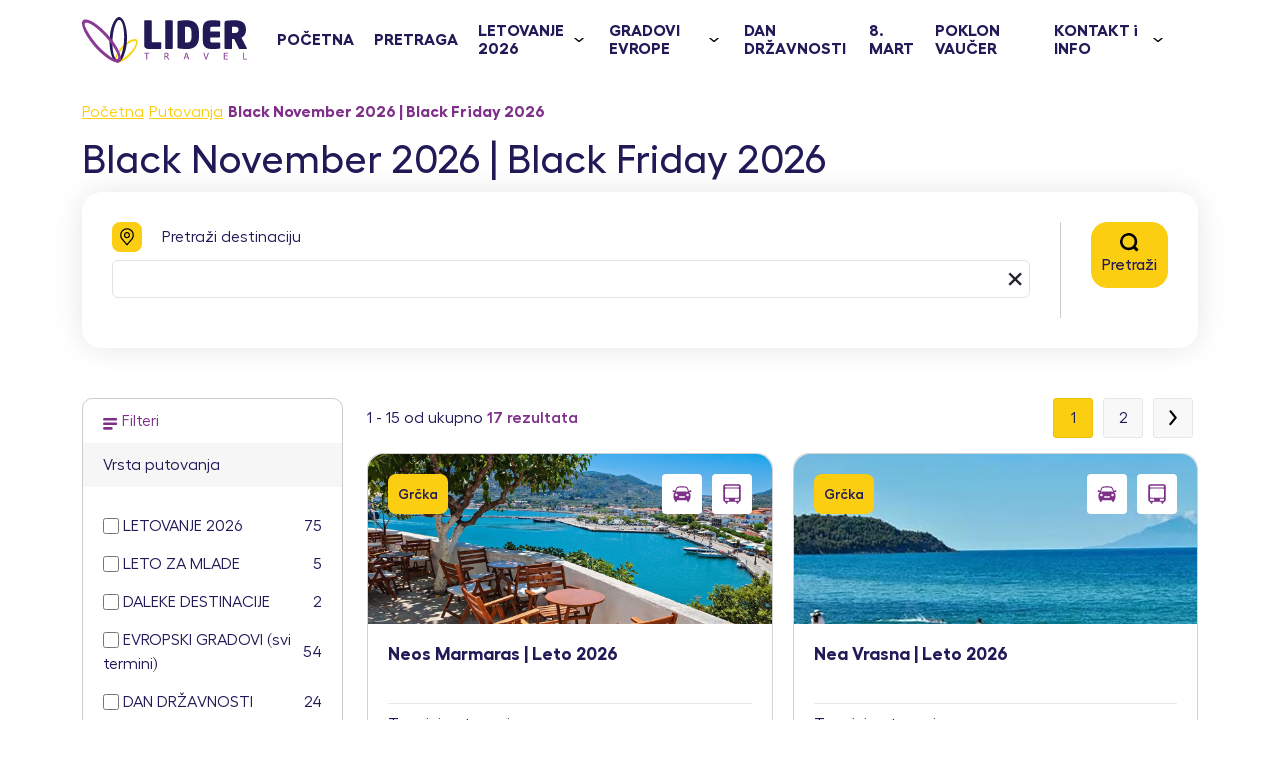

--- FILE ---
content_type: text/html; charset=UTF-8
request_url: https://lidertravel.rs/putovanja/crni-petak/
body_size: 32490
content:

 <!DOCTYPE html>
<html lang="sr-RS">
  <head>
    <meta charset="UTF-8">
    <meta name="viewport" content="width=device-width, initial-scale=1.0, minimum-scale=1.0">
    <link rel="icon" type="image/png" href="https://lidertravel.rs/wp-content/themes/SunTour/img/favicon.png">
    <meta name="B-verify" content="c6025d37b9d4e1fd44bc44ad81ecd23b5099b555">
    <meta name="google-site-verification" content="iO0yE2bOcYR97cBjbHP9rYQQeOOs7GuBy4s_uCdN-Ks"> 
            <link href="https://lidertravel.rs/wp-content/themes/SunTour/css/lieder-ui.css?v=2.0.0" rel="stylesheet">
     
    <link rel="preload" href="https://lidertravel.rs/wp-content/themes/SunTour/assets/header-image-mob.webp" as="image" media="(max-width: 768px)">
    <link rel="preload" href="https://lidertravel.rs/wp-content/themes/SunTour/assets/header-image.webp" as="image" media="(min-width: 769px)">
    <meta name='robots' content='index, follow, max-image-preview:large, max-snippet:-1, max-video-preview:-1' />

	<!-- This site is optimized with the Yoast SEO plugin v16.2 - https://yoast.com/wordpress/plugins/seo/ -->
	<title>Black friday popusti za putovanja | Crni Petak | Black Friday 2026</title>
	<meta name="description" content="Black Friday 2026 - Crni petak Dan najvećih popusta i sniženja u godini!! Očekuje Vas velika ponuda naših putovanja sa sjajnim popustima." />
	<link rel="canonical" href="https://lidertravel.rs/putovanja/crni-petak/" />
	<meta property="og:locale" content="sr_RS" />
	<meta property="og:type" content="article" />
	<meta property="og:title" content="Black friday popusti za putovanja | Crni Petak | Black Friday 2026" />
	<meta property="og:description" content="Black Friday 2026 - Crni petak Dan najvećih popusta i sniženja u godini!! Očekuje Vas velika ponuda naših putovanja sa sjajnim popustima." />
	<meta property="og:url" content="https://lidertravel.rs/putovanja/crni-petak/" />
	<meta property="og:site_name" content="Lider Travel" />
	<meta property="article:publisher" content="https://www.facebook.com/lidertravelns/" />
	<meta property="article:modified_time" content="2025-12-24T16:09:29+00:00" />
	<meta property="og:image" content="https://lidertravel.rs/wp-content/uploads/2025/11/black-november-web.png" />
	<meta property="og:image:width" content="845" />
	<meta property="og:image:height" content="517" />
	<meta name="twitter:card" content="summary_large_image" />
	<meta name="twitter:site" content="@LiderTravelNS" />
	<script type="application/ld+json" class="yoast-schema-graph">{"@context":"https://schema.org","@graph":[{"@type":"Organization","@id":"https://lidertravel.rs/#organization","name":"Lider Travel | Turisti\u010dka agencija Novi Sad","url":"https://lidertravel.rs/","sameAs":["https://www.facebook.com/lidertravelns/","https://www.instagram.com/lider.travel/?hl=en","https://www.linkedin.com/in/lider-travel-464697123/?originalSubdomain=rs","https://www.youtube.com/channel/UCXQjdrYIUOIWMNlEsMdjGoA","https://twitter.com/LiderTravelNS"],"logo":{"@type":"ImageObject","@id":"https://lidertravel.rs/#logo","inLanguage":"sr-RS","url":"https://lidertravel.rs/wp-content/uploads/2020/10/logoJPG.jpg","contentUrl":"https://lidertravel.rs/wp-content/uploads/2020/10/logoJPG.jpg","width":800,"height":800,"caption":"Lider Travel | Turisti\u010dka agencija Novi Sad"},"image":{"@id":"https://lidertravel.rs/#logo"}},{"@type":"WebSite","@id":"https://lidertravel.rs/#website","url":"https://lidertravel.rs/","name":"Lider Travel","description":"Just another WordPress site","publisher":{"@id":"https://lidertravel.rs/#organization"},"potentialAction":[{"@type":"SearchAction","target":"https://lidertravel.rs/?s={search_term_string}","query-input":"required name=search_term_string"}],"inLanguage":"sr-RS"},{"@type":"ImageObject","@id":"https://lidertravel.rs/putovanja/crni-petak/#primaryimage","inLanguage":"sr-RS","url":"https://lidertravel.rs/wp-content/uploads/2025/11/black-november-web.png","contentUrl":"https://lidertravel.rs/wp-content/uploads/2025/11/black-november-web.png","width":845,"height":517,"caption":"Black November popusti"},{"@type":"WebPage","@id":"https://lidertravel.rs/putovanja/crni-petak/#webpage","url":"https://lidertravel.rs/putovanja/crni-petak/","name":"Black friday popusti za putovanja | Crni Petak | Black Friday 2026","isPartOf":{"@id":"https://lidertravel.rs/#website"},"primaryImageOfPage":{"@id":"https://lidertravel.rs/putovanja/crni-petak/#primaryimage"},"datePublished":"2021-11-05T16:27:10+00:00","dateModified":"2025-12-24T16:09:29+00:00","description":"Black Friday 2026 - Crni petak Dan najve\u0107ih popusta i sni\u017eenja u godini!! O\u010dekuje Vas velika ponuda na\u0161ih putovanja sa sjajnim popustima.","breadcrumb":{"@id":"https://lidertravel.rs/putovanja/crni-petak/#breadcrumb"},"inLanguage":"sr-RS","potentialAction":[{"@type":"ReadAction","target":["https://lidertravel.rs/putovanja/crni-petak/"]}]},{"@type":"BreadcrumbList","@id":"https://lidertravel.rs/putovanja/crni-petak/#breadcrumb","itemListElement":[{"@type":"ListItem","position":1,"item":{"@type":"WebPage","@id":"https://lidertravel.rs/","url":"https://lidertravel.rs/","name":"Home"}},{"@type":"ListItem","position":2,"item":{"@type":"WebPage","@id":"https://lidertravel.rs/putovanja/","url":"https://lidertravel.rs/putovanja/","name":"Putovanja 2026"}},{"@type":"ListItem","position":3,"item":{"@id":"https://lidertravel.rs/putovanja/crni-petak/#webpage"}}]}]}</script>
	<!-- / Yoast SEO plugin. -->


<link rel='dns-prefetch' href='//s.w.org' />
<link rel='stylesheet' id='wp-block-library-css'  href='https://lidertravel.rs/wp-includes/css/dist/block-library/style.min.css?ver=5.8.12' type='text/css' media='all' />
<link rel='stylesheet' id='flexslider-css-css'  href='https://lidertravel.rs/wp-content/themes/SunTour/css/flexslider.css?ver=1.0.0' type='text/css' media='all' />
<link rel="https://api.w.org/" href="https://lidertravel.rs/wp-json/" /><link rel="alternate" type="application/json" href="https://lidertravel.rs/wp-json/wp/v2/pages/87131" /><link rel="EditURI" type="application/rsd+xml" title="RSD" href="https://lidertravel.rs/xmlrpc.php?rsd" />
<link rel="wlwmanifest" type="application/wlwmanifest+xml" href="https://lidertravel.rs/wp-includes/wlwmanifest.xml" /> 
<link rel='shortlink' href='https://lidertravel.rs/?p=87131' />
<script>document.createElement( "picture" );if(!window.HTMLPictureElement && document.addEventListener) {window.addEventListener("DOMContentLoaded", function() {var s = document.createElement("script");s.src = "https://lidertravel.rs/wp-content/plugins/webp-express/js/picturefill.min.js";document.body.appendChild(s);});}</script>
    <!--<link rel="preconnect" href="https://www.google.com">
    <link rel="preconnect" href="https://stats.g.doubleclick.net">-->
   
    <script type="text/javascript">
      /* Facebook Pixel Code */

    !function(f,b,e,v,n,t,s)
         {if(f.fbq)return;n=f.fbq=function(){n.callMethod?
         n.callMethod.apply(n,arguments):n.queue.push(arguments)};
         if(!f._fbq)f._fbq=n;n.push=n;n.loaded=!0;n.version='2.0';
         n.queue=[];t=b.createElement(e);t.async=true;
         t.src=v;s=b.getElementsByTagName(e)[0];
         s.parentNode.insertBefore(t,s)}(window, document,'script',
         'https://connect.facebook.net/en_US/fbevents.js');
         fbq('init', '745737828944348');
         fbq('track', 'PageView');
    /* End Facebook Pixel Code */
    </script>
  </head>
  <body class="page-template page-template-page-subsearch-arrangment page-template-page-subsearch-arrangment-php page page-id-87131 page-child parent-pageid-68292">
      <noscript><img height="1" width="1" alt="" style="display:none"
         src="https://www.facebook.com/tr?id=745737828944348&ev=PageView&noscript=1"
         /></noscript>
            <div class="header__wrapper" >
          <nav class="header__container">
              <div class="header__logo">
                <a href="https://lidertravel.rs" > 
                  <img height="45px" width="165px" src="https://lidertravel.rs/wp-content/themes/SunTour/assets/lider-logo.svg" alt="Turistička agencija Novi Sad"/>
                </a>
              </div>
              <ul id="menu-glavni-meni" class="navigation"><li id="menu-item-16044" class="menu-item menu-item-type-custom menu-item-object-custom menu-item-home menu-item-16044 navigation__item"><a href="https://lidertravel.rs/">POČETNA</a></li>
<li id="menu-item-110633" class="menu-item menu-item-type-custom menu-item-object-custom menu-item-110633 navigation__item"><a href="https://lidertravel.rs/svi-aranzmani-pretraga/">PRETRAGA</a></li>
<li id="menu-item-120510" class="menu-item menu-item-type-custom menu-item-object-custom menu-item-has-children menu-item-120510 navigation__jumbo-menu"><a href="https://lidertravel.rs/putovanja/letovanje/">LETOVANJE 2026</a>
<ul class="sub-menu">
	<li id="menu-item-161165" class="menu-item menu-item-type-custom menu-item-object-custom menu-item-has-children menu-item-161165 navigation__item"><a href="#"><img src="https://lidertravel.rs/wp-content/themes/SunTour/assets/gr.svg">Grčka 2026 (autobus)</a>
	<ul class="sub-menu">
		<li id="menu-item-161166" class="menu-item menu-item-type-custom menu-item-object-custom menu-item-has-children menu-item-161166 navigation__item"><a href="#">Kasandra (I prst)</a>
		<ul class="sub-menu">
			<li id="menu-item-161177" class="menu-item menu-item-type-custom menu-item-object-custom menu-item-161177 navigation__item"><a href="https://lidertravel.rs/nea-flogita-grcka-leto/">Nea Flogita</a></li>
			<li id="menu-item-165827" class="menu-item menu-item-type-custom menu-item-object-custom menu-item-165827 navigation__item"><a href="https://lidertravel.rs/nea-moudania-grcka-leto/">Nea Moudania</a></li>
			<li id="menu-item-161176" class="menu-item menu-item-type-custom menu-item-object-custom menu-item-161176 navigation__item"><a href="https://lidertravel.rs/kalitea-grcka-leto/">Kalitea</a></li>
			<li id="menu-item-162173" class="menu-item menu-item-type-custom menu-item-object-custom menu-item-162173 navigation__item"><a href="https://lidertravel.rs/polihrono/">Polihrono</a></li>
			<li id="menu-item-163662" class="menu-item menu-item-type-custom menu-item-object-custom menu-item-163662 navigation__item"><a href="https://lidertravel.rs/hanioti-grcka-letovanje-2/">Hanioti</a></li>
			<li id="menu-item-161178" class="menu-item menu-item-type-custom menu-item-object-custom menu-item-161178 navigation__item"><a href="https://lidertravel.rs/pefkohori-grcka-leto/">Pefkohori</a></li>
			<li id="menu-item-163566" class="menu-item menu-item-type-custom menu-item-object-custom menu-item-163566 navigation__item"><a href="https://lidertravel.rs/nea-kalikratia-letovanje/">Nea Kalikratia</a></li>
		</ul>
</li>
		<li id="menu-item-161167" class="menu-item menu-item-type-custom menu-item-object-custom menu-item-has-children menu-item-161167 navigation__item"><a href="#">Sitonija (II prst)</a>
		<ul class="sub-menu">
			<li id="menu-item-164095" class="menu-item menu-item-type-custom menu-item-object-custom menu-item-164095 navigation__item"><a href="https://lidertravel.rs/sarti-letovanje/">Sarti</a></li>
			<li id="menu-item-161179" class="menu-item menu-item-type-custom menu-item-object-custom menu-item-161179 navigation__item"><a href="https://lidertravel.rs/neos-marmaras-grcka-leto/">Neos Marmaras</a></li>
			<li id="menu-item-164582" class="menu-item menu-item-type-custom menu-item-object-custom menu-item-164582 navigation__item"><a href="https://lidertravel.rs/toroni/">Toroni</a></li>
			<li id="menu-item-164812" class="menu-item menu-item-type-custom menu-item-object-custom menu-item-164812 navigation__item"><a href="https://lidertravel.rs/nikiti/">Nikiti</a></li>
			<li id="menu-item-161261" class="menu-item menu-item-type-custom menu-item-object-custom menu-item-161261 navigation__item"><a href="https://lidertravel.rs/metamorfozis-grcka-leto/">Metamorfozis</a></li>
		</ul>
</li>
		<li id="menu-item-161189" class="menu-item menu-item-type-custom menu-item-object-custom menu-item-has-children menu-item-161189 navigation__item"><a>Olimpska regija</a>
		<ul class="sub-menu">
			<li id="menu-item-162334" class="menu-item menu-item-type-custom menu-item-object-custom menu-item-162334 navigation__item"><a href="https://lidertravel.rs/paralija-grcka-leto/">Paralija</a></li>
			<li id="menu-item-162338" class="menu-item menu-item-type-custom menu-item-object-custom menu-item-162338 navigation__item"><a href="https://lidertravel.rs/olympic-beach-grcka-leto/">Olympic beach</a></li>
			<li id="menu-item-161191" class="menu-item menu-item-type-custom menu-item-object-custom menu-item-161191 navigation__item"><a href="https://lidertravel.rs/leptokarija-grcka-leto/">Leptokarija</a></li>
			<li id="menu-item-161188" class="menu-item menu-item-type-custom menu-item-object-custom menu-item-161188 navigation__item"><a href="https://lidertravel.rs/nei-pori-grcka-leto/">Nei Pori</a></li>
			<li id="menu-item-164487" class="menu-item menu-item-type-custom menu-item-object-custom menu-item-164487 navigation__item"><a href="https://lidertravel.rs/platamon-letovanje/">Platamon</a></li>
		</ul>
</li>
		<li id="menu-item-161194" class="menu-item menu-item-type-custom menu-item-object-custom menu-item-has-children menu-item-161194 navigation__item"><a>Regija Sveti Đorđe</a>
		<ul class="sub-menu">
			<li id="menu-item-161193" class="menu-item menu-item-type-custom menu-item-object-custom menu-item-161193 navigation__item"><a href="https://lidertravel.rs/nea-vrasna-grcka-letovanje/">Nea Vrasna</a></li>
			<li id="menu-item-161238" class="menu-item menu-item-type-custom menu-item-object-custom menu-item-161238 navigation__item"><a href="https://lidertravel.rs/asprovalta-grcka-leto/">Asprovalta</a></li>
			<li id="menu-item-162641" class="menu-item menu-item-type-custom menu-item-object-custom menu-item-162641 navigation__item"><a href="https://lidertravel.rs/stavros/">Stavros</a></li>
		</ul>
</li>
		<li id="menu-item-161241" class="menu-item menu-item-type-custom menu-item-object-custom menu-item-has-children menu-item-161241 navigation__item"><a>Tasos</a>
		<ul class="sub-menu">
			<li id="menu-item-161240" class="menu-item menu-item-type-custom menu-item-object-custom menu-item-161240 navigation__item"><a href="https://lidertravel.rs/tasos-grcka-leto/">Tasos</a></li>
		</ul>
</li>
		<li id="menu-item-161542" class="menu-item menu-item-type-custom menu-item-object-custom menu-item-has-children menu-item-161542 navigation__item"><a>Evia</a>
		<ul class="sub-menu">
			<li id="menu-item-161540" class="menu-item menu-item-type-custom menu-item-object-custom menu-item-161540 navigation__item"><a href="https://lidertravel.rs/evia-grcka-leto/">Evia</a></li>
		</ul>
</li>
		<li id="menu-item-161264" class="menu-item menu-item-type-custom menu-item-object-custom menu-item-has-children menu-item-161264 navigation__item"><a href="http://.">Jonska obala</a>
		<ul class="sub-menu">
			<li id="menu-item-161265" class="menu-item menu-item-type-custom menu-item-object-custom menu-item-161265 navigation__item"><a href="https://lidertravel.rs/parga-grcka-leto/">Parga</a></li>
			<li id="menu-item-161283" class="menu-item menu-item-type-custom menu-item-object-custom menu-item-161283 navigation__item"><a href="https://lidertravel.rs/lefkada-grcka-leto/">Lefkada</a></li>
			<li id="menu-item-161311" class="menu-item menu-item-type-custom menu-item-object-custom menu-item-161311 navigation__item"><a href="https://lidertravel.rs/vrahos/">Vrahos</a></li>
			<li id="menu-item-164299" class="menu-item menu-item-type-custom menu-item-object-custom menu-item-164299 navigation__item"><a href="https://lidertravel.rs/sivota-letovanje/">Sivota</a></li>
		</ul>
</li>
	</ul>
</li>
	<li id="menu-item-163176" class="menu-item menu-item-type-custom menu-item-object-custom menu-item-has-children menu-item-163176 navigation__item"><a><img src="https://lidertravel.rs/wp-content/themes/SunTour/assets/gr.svg">Grčka 2026 (avio)</a>
	<ul class="sub-menu">
		<li id="menu-item-163177" class="menu-item menu-item-type-custom menu-item-object-custom menu-item-163177 navigation__item"><a href="https://lidertravel.rs/skijatos-avio-grcka-leto/">Skijatos (avio)</a></li>
		<li id="menu-item-163680" class="menu-item menu-item-type-custom menu-item-object-custom menu-item-163680 navigation__item"><a href="https://lidertravel.rs/rodos-letovanje/">Rodos (avio)</a></li>
		<li id="menu-item-163178" class="menu-item menu-item-type-custom menu-item-object-custom menu-item-163178 navigation__item"><a href="https://lidertravel.rs/krit-letovanje/">Krit (avio)</a></li>
		<li id="menu-item-163682" class="menu-item menu-item-type-custom menu-item-object-custom menu-item-163682 navigation__item"><a href="https://lidertravel.rs/krit-hanja-leto/">Krit &#8211; Hanja (avio)</a></li>
		<li id="menu-item-163179" class="menu-item menu-item-type-custom menu-item-object-custom menu-item-163179 navigation__item"><a href="https://lidertravel.rs/krf-avionom-leto/">Krf (avio)</a></li>
		<li id="menu-item-163681" class="menu-item menu-item-type-custom menu-item-object-custom menu-item-163681 navigation__item"><a href="https://lidertravel.rs/zakintos-avionom-grcka-leto/">Zakintos (avio)</a></li>
		<li id="menu-item-164820" class="menu-item menu-item-type-custom menu-item-object-custom menu-item-164820 navigation__item"><a href="https://lidertravel.rs/lutraki-avio/">Lutraki (avio)</a></li>
	</ul>
</li>
	<li id="menu-item-147132" class="menu-item menu-item-type-custom menu-item-object-custom menu-item-has-children menu-item-147132 navigation__item"><a><img src="https://lidertravel.rs/wp-content/themes/SunTour/assets/tr.svg">Turska 2026 (avio)</a>
	<ul class="sub-menu">
		<li id="menu-item-147133" class="menu-item menu-item-type-custom menu-item-object-custom menu-item-has-children menu-item-147133 navigation__item"><a>Antalijska regija</a>
		<ul class="sub-menu">
			<li id="menu-item-147136" class="menu-item menu-item-type-custom menu-item-object-custom menu-item-147136 navigation__item"><a href="https://lidertravel.rs/antalija-turska-letovanje/">Antalija</a></li>
			<li id="menu-item-147135" class="menu-item menu-item-type-custom menu-item-object-custom menu-item-147135 navigation__item"><a href="https://lidertravel.rs/alanja/">Alanja</a></li>
			<li id="menu-item-147141" class="menu-item menu-item-type-custom menu-item-object-custom menu-item-147141 navigation__item"><a href="https://lidertravel.rs/kemer-turska-letovanje/">Kemer</a></li>
			<li id="menu-item-147137" class="menu-item menu-item-type-custom menu-item-object-custom menu-item-147137 navigation__item"><a href="https://lidertravel.rs/side-turska-letovanje/">Side</a></li>
			<li id="menu-item-147140" class="menu-item menu-item-type-custom menu-item-object-custom menu-item-147140 navigation__item"><a href="https://lidertravel.rs/belek-turska-letovanje/">Belek</a></li>
		</ul>
</li>
		<li id="menu-item-161050" class="menu-item menu-item-type-custom menu-item-object-custom menu-item-has-children menu-item-161050 navigation__item"><a href="#">Egejska regija</a>
		<ul class="sub-menu">
			<li id="menu-item-161052" class="menu-item menu-item-type-custom menu-item-object-custom menu-item-161052 navigation__item"><a href="https://lidertravel.rs/bodrum-letovanje-turska/">Bodrum</a></li>
			<li id="menu-item-161053" class="menu-item menu-item-type-custom menu-item-object-custom menu-item-161053 navigation__item"><a href="https://lidertravel.rs/fetije-turska-letovanje/">Fetije</a></li>
			<li id="menu-item-161057" class="menu-item menu-item-type-custom menu-item-object-custom menu-item-161057 navigation__item"><a href="https://lidertravel.rs/marmaris-turska-letovanje/">Marmaris</a></li>
			<li id="menu-item-161058" class="menu-item menu-item-type-custom menu-item-object-custom menu-item-161058 navigation__item"><a href="https://lidertravel.rs/kusadasi-avionom/">Kušadasi</a></li>
		</ul>
</li>
	</ul>
</li>
	<li id="menu-item-42759" class="menu-item menu-item-type-custom menu-item-object-custom menu-item-has-children menu-item-42759 navigation__item"><a href="#"><img src="https://lidertravel.rs/wp-content/themes/SunTour/assets/eg.svg">Egipat 2026 (avio)</a>
	<ul class="sub-menu">
		<li id="menu-item-42834" class="menu-item menu-item-type-custom menu-item-object-custom menu-item-42834 navigation__item"><a href="https://lidertravel.rs/hurgada-letovanje-egipat/">Hurgada</a></li>
		<li id="menu-item-165007" class="menu-item menu-item-type-custom menu-item-object-custom menu-item-165007 navigation__item"><a href="https://lidertravel.rs/almaza-bay/">Almaza Bay</a></li>
		<li id="menu-item-164986" class="menu-item menu-item-type-custom menu-item-object-custom menu-item-164986 navigation__item"><a href="https://lidertravel.rs/sharm-el-sheikh/">Šarm El Šeik</a></li>
	</ul>
</li>
	<li id="menu-item-160571" class="menu-item menu-item-type-custom menu-item-object-custom menu-item-has-children menu-item-160571 navigation__item"><a><img src="https://lidertravel.rs/wp-content/themes/SunTour/assets/ae.svg">UAE 2026 (avio)</a>
	<ul class="sub-menu">
		<li id="menu-item-160572" class="menu-item menu-item-type-custom menu-item-object-custom menu-item-160572 navigation__item"><a href="https://lidertravel.rs/dubai-putovanje/">Dubai | 4 noćenja</a></li>
	</ul>
</li>
	<li id="menu-item-163180" class="menu-item menu-item-type-custom menu-item-object-custom menu-item-has-children menu-item-163180 navigation__item"><a><img src="https://lidertravel.rs/wp-content/themes/SunTour/assets/tn.svg">Tunis 2026 (avio)</a>
	<ul class="sub-menu">
		<li id="menu-item-163185" class="menu-item menu-item-type-custom menu-item-object-custom menu-item-163185 navigation__item"><a href="https://lidertravel.rs/port-el-kantaoui-tunis-letovanje/">Port El Kantaoui</a></li>
		<li id="menu-item-163186" class="menu-item menu-item-type-custom menu-item-object-custom menu-item-163186 navigation__item"><a href="https://lidertravel.rs/sus-tunis-letovanje/">Sus</a></li>
		<li id="menu-item-163184" class="menu-item menu-item-type-custom menu-item-object-custom menu-item-163184 navigation__item"><a href="https://lidertravel.rs/monastir-tunis-letovanje/">Monastir</a></li>
		<li id="menu-item-163181" class="menu-item menu-item-type-custom menu-item-object-custom menu-item-163181 navigation__item"><a href="https://lidertravel.rs/hamamet-tunis-letovanje/">Hamamet</a></li>
		<li id="menu-item-163182" class="menu-item menu-item-type-custom menu-item-object-custom menu-item-163182 navigation__item"><a href="https://lidertravel.rs/jasmin-hamamet-tunis-letovanje/">Jasmin Hamamet</a></li>
		<li id="menu-item-163183" class="menu-item menu-item-type-custom menu-item-object-custom menu-item-163183 navigation__item"><a href="https://lidertravel.rs/mahdia-tunis-letovanje/">Mahdia</a></li>
		<li id="menu-item-165124" class="menu-item menu-item-type-custom menu-item-object-custom menu-item-165124 navigation__item"><a href="https://lidertravel.rs/tunis-iz-nisa/">Tunis let iz Niša</a></li>
	</ul>
</li>
	<li id="menu-item-163683" class="menu-item menu-item-type-custom menu-item-object-custom menu-item-has-children menu-item-163683 navigation__item"><a><img src="https://lidertravel.rs/wp-content/themes/SunTour/assets/cyprus_flag.svg">Kipar (avio)</a>
	<ul class="sub-menu">
		<li id="menu-item-163684" class="menu-item menu-item-type-custom menu-item-object-custom menu-item-163684 navigation__item"><a href="https://lidertravel.rs/kipar-letovanje/">Kipar (avio)</a></li>
	</ul>
</li>
	<li id="menu-item-163164" class="menu-item menu-item-type-custom menu-item-object-custom menu-item-has-children menu-item-163164 navigation__item"><a><img src="https://lidertravel.rs/wp-content/themes/SunTour/assets/it.svg">Italija 2026</a>
	<ul class="sub-menu">
		<li id="menu-item-163165" class="menu-item menu-item-type-custom menu-item-object-custom menu-item-163165 navigation__item"><a href="https://lidertravel.rs/palermo-sicilija-letovanje-avionom/">Sicilija Palermo (avio)</a></li>
		<li id="menu-item-163166" class="menu-item menu-item-type-custom menu-item-object-custom menu-item-163166 navigation__item"><a href="https://lidertravel.rs/sicilija-letovanje-avionom/">Sicilija Katanija (avio)</a></li>
		<li id="menu-item-165079" class="menu-item menu-item-type-custom menu-item-object-custom menu-item-165079 navigation__item"><a href="https://lidertravel.rs/sardinija/">Sardinija (avio)</a></li>
		<li id="menu-item-166006" class="menu-item menu-item-type-custom menu-item-object-custom menu-item-166006 navigation__item"><a href="https://lidertravel.rs/lido-di-jesolo/">Lido di Jesolo (bus)</a></li>
	</ul>
</li>
	<li id="menu-item-163196" class="menu-item menu-item-type-custom menu-item-object-custom menu-item-has-children menu-item-163196 navigation__item"><a><img src="https://lidertravel.rs/wp-content/themes/SunTour/assets/es.svg">Španija 2026</a>
	<ul class="sub-menu">
		<li id="menu-item-163195" class="menu-item menu-item-type-custom menu-item-object-custom menu-item-163195 navigation__item"><a href="https://lidertravel.rs/majorka-letovanje/">Majorka (avio)</a></li>
		<li id="menu-item-165071" class="menu-item menu-item-type-custom menu-item-object-custom menu-item-165071 navigation__item"><a href="https://lidertravel.rs/costa-brava/">Kosta Brava (avio)</a></li>
		<li id="menu-item-165658" class="menu-item menu-item-type-custom menu-item-object-custom menu-item-165658 navigation__item"><a href="https://lidertravel.rs/ljoret-de-mar-spanija-leto-avio/">Ljoret de Mar (avio)</a></li>
		<li id="menu-item-165113" class="menu-item menu-item-type-custom menu-item-object-custom menu-item-165113 navigation__item"><a href="https://lidertravel.rs/italija-spanija-francuska-8-nocenja/">Italija &#8211; Španija &#8211; Francuska (bus)</a></li>
		<li id="menu-item-165178" class="menu-item menu-item-type-custom menu-item-object-custom menu-item-165178 navigation__item"><a href="https://lidertravel.rs/malgrat-de-mar/">Malgrat de Mar (bus)</a></li>
	</ul>
</li>
	<li id="menu-item-166028" class="menu-item menu-item-type-custom menu-item-object-custom menu-item-has-children menu-item-166028 navigation__item"><a>Hrvatska</a>
	<ul class="sub-menu">
		<li id="menu-item-166029" class="menu-item menu-item-type-custom menu-item-object-custom menu-item-166029 navigation__item"><a href="https://lidertravel.rs/korcula-lumbarda/">Korčula</a></li>
	</ul>
</li>
	<li id="menu-item-163224" class="menu-item menu-item-type-custom menu-item-object-custom menu-item-has-children menu-item-163224 navigation__item"><a><img src="https://lidertravel.rs/wp-content/themes/SunTour/assets/mne.svg">Crna Gora 2026</a>
	<ul class="sub-menu">
		<li id="menu-item-164891" class="menu-item menu-item-type-custom menu-item-object-custom menu-item-164891 navigation__item"><a href="https://lidertravel.rs/sutomore-crna-gora/">Sutomore</a></li>
		<li id="menu-item-165177" class="menu-item menu-item-type-custom menu-item-object-custom menu-item-165177 navigation__item"><a href="https://lidertravel.rs/rafailovici/">Rafailovići</a></li>
		<li id="menu-item-163226" class="menu-item menu-item-type-custom menu-item-object-custom menu-item-163226 navigation__item"><a href="https://lidertravel.rs/becici-letovanje/">Bečići</a></li>
		<li id="menu-item-165142" class="menu-item menu-item-type-custom menu-item-object-custom menu-item-165142 navigation__item"><a href="https://lidertravel.rs/budva-leto/">Budva</a></li>
	</ul>
</li>
	<li id="menu-item-165183" class="menu-item menu-item-type-custom menu-item-object-custom menu-item-has-children menu-item-165183 navigation__item"><a>Leto za mlade</a>
	<ul class="sub-menu">
		<li id="menu-item-165184" class="menu-item menu-item-type-custom menu-item-object-custom menu-item-165184 navigation__item"><a href="https://lidertravel.rs/lefkada-grcka-letovanje-za-mlade/">Lefkada | Leto za mlade</a></li>
		<li id="menu-item-165189" class="menu-item menu-item-type-custom menu-item-object-custom menu-item-165189 navigation__item"><a href="https://lidertravel.rs/kefalonija-grcka-letovanje-za-mlade/">Kefalonija | Leto za mlade</a></li>
		<li id="menu-item-165210" class="menu-item menu-item-type-custom menu-item-object-custom menu-item-165210 navigation__item"><a href="https://lidertravel.rs/kusadasi-turska-letovanje-za-mlade/">Kušadasi | Leto za mlade</a></li>
		<li id="menu-item-165250" class="menu-item menu-item-type-custom menu-item-object-custom menu-item-165250 navigation__item"><a href="https://lidertravel.rs/zakintos-leto-za-mlade/">Zakintos | Leto za mlade</a></li>
		<li id="menu-item-165236" class="menu-item menu-item-type-custom menu-item-object-custom menu-item-165236 navigation__item"><a href="https://lidertravel.rs/krf-kavos-letovanje-za-mlade-grcka/">Kavos | Leto za mlade</a></li>
	</ul>
</li>
</ul>
</li>
<li id="menu-item-78551" class="menu-item menu-item-type-custom menu-item-object-custom menu-item-has-children menu-item-78551 navigation__jumbo-menu"><a href="https://lidertravel.rs/putovanja/evropski-gradovi/">GRADOVI EVROPE</a>
<ul class="sub-menu">
	<li id="menu-item-157551" class="menu-item menu-item-type-custom menu-item-object-custom menu-item-has-children menu-item-157551 navigation__item"><a href="#">AUTOBUS</a>
	<ul class="sub-menu">
		<li id="menu-item-107058" class="menu-item menu-item-type-custom menu-item-object-custom menu-item-has-children menu-item-107058 navigation__item"><a href="https://lidertravel.rs/svi-aranzmani-pretraga/?kategorija%5B%5D=6&#038;drzava%5B%5D=10">Češka</a>
		<ul class="sub-menu">
			<li id="menu-item-157579" class="menu-item menu-item-type-custom menu-item-object-custom menu-item-157579 navigation__item"><a href="https://lidertravel.rs/prag-3-nocenja/">Prag | 3 noćenja</a></li>
		</ul>
</li>
		<li id="menu-item-166144" class="menu-item menu-item-type-custom menu-item-object-custom menu-item-has-children menu-item-166144 navigation__item"><a>Poljska</a>
		<ul class="sub-menu">
			<li id="menu-item-166143" class="menu-item menu-item-type-custom menu-item-object-custom menu-item-166143 navigation__item"><a href="https://lidertravel.rs/krakov-2-nocenja/">Krakov | 2 noćenja</a></li>
		</ul>
</li>
		<li id="menu-item-166163" class="menu-item menu-item-type-custom menu-item-object-custom menu-item-has-children menu-item-166163 navigation__item"><a>Francuska</a>
		<ul class="sub-menu">
			<li id="menu-item-166162" class="menu-item menu-item-type-custom menu-item-object-custom menu-item-166162 navigation__item"><a href="https://lidertravel.rs/kolmar-putovanje/">Kolmar | 3 noćenja</a></li>
		</ul>
</li>
		<li id="menu-item-158316" class="menu-item menu-item-type-custom menu-item-object-custom menu-item-has-children menu-item-158316 navigation__item"><a>Turska</a>
		<ul class="sub-menu">
			<li id="menu-item-158315" class="menu-item menu-item-type-custom menu-item-object-custom menu-item-158315 navigation__item"><a href="https://lidertravel.rs/istanbul-autobusom/">Istanbul | 3 noćenja</a></li>
			<li id="menu-item-165955" class="menu-item menu-item-type-custom menu-item-object-custom menu-item-165955 navigation__item"><a href="https://lidertravel.rs/istanbul-autobusom-3/">Istanbul (2) | 3 noćenja</a></li>
		</ul>
</li>
		<li id="menu-item-165951" class="menu-item menu-item-type-custom menu-item-object-custom menu-item-has-children menu-item-165951 navigation__item"><a>Severna Makedonija</a>
		<ul class="sub-menu">
			<li id="menu-item-165950" class="menu-item menu-item-type-custom menu-item-object-custom menu-item-165950 navigation__item"><a href="https://lidertravel.rs/ohrid-2-nocenja/">Ohrid | 2 noćenja</a></li>
			<li id="menu-item-166169" class="menu-item menu-item-type-custom menu-item-object-custom menu-item-166169 navigation__item"><a href="https://lidertravel.rs/biseri-makedonije/">Biseri Makedonije | 3 noćenja</a></li>
		</ul>
</li>
		<li id="menu-item-162283" class="menu-item menu-item-type-custom menu-item-object-custom menu-item-has-children menu-item-162283 navigation__item"><a>BIH (federacija)</a>
		<ul class="sub-menu">
			<li id="menu-item-162285" class="menu-item menu-item-type-custom menu-item-object-custom menu-item-162285 navigation__item"><a href="https://lidertravel.rs/sarajevo-1-nocenje/">Sarajevo | 1 noćenja</a></li>
			<li id="menu-item-162284" class="menu-item menu-item-type-custom menu-item-object-custom menu-item-162284 navigation__item"><a href="https://lidertravel.rs/sarajevo-putovanje-2-nocenja/">Sarajevo | 2 noćenja</a></li>
		</ul>
</li>
		<li id="menu-item-107052" class="menu-item menu-item-type-custom menu-item-object-custom menu-item-has-children menu-item-107052 navigation__item"><a href="https://lidertravel.rs/svi-aranzmani-pretraga/?kategorija%5B%5D=6&#038;drzava%5B%5D=15">Austrija</a>
		<ul class="sub-menu">
			<li id="menu-item-157606" class="menu-item menu-item-type-custom menu-item-object-custom menu-item-157606 navigation__item"><a href="https://lidertravel.rs/bec-2-nocenja/">Beč | 2 noćenja</a></li>
			<li id="menu-item-166192" class="menu-item menu-item-type-custom menu-item-object-custom menu-item-166192 navigation__item"><a href="https://lidertravel.rs/biserna-jezera-austrije/">Biserna jezera Austrije | 2 noćenja</a></li>
			<li id="menu-item-158137" class="menu-item menu-item-type-custom menu-item-object-custom menu-item-158137 navigation__item"><a href="https://lidertravel.rs/parndorf-soping-tura/">Parndorf (šoping) | bez noćenja</a></li>
		</ul>
</li>
		<li id="menu-item-158361" class="menu-item menu-item-type-custom menu-item-object-custom menu-item-has-children menu-item-158361 navigation__item"><a href="#">Mađarska</a>
		<ul class="sub-menu">
			<li id="menu-item-158360" class="menu-item menu-item-type-custom menu-item-object-custom menu-item-158360 navigation__item"><a href="https://lidertravel.rs/budimpesta-2-nocenja/">Budimpešta 2 noćenja</a></li>
			<li id="menu-item-164269" class="menu-item menu-item-type-custom menu-item-object-custom menu-item-164269 navigation__item"><a href="https://lidertravel.rs/budimpesta-3-nocenja/">Budimpesta | 3 noćenja</a></li>
			<li id="menu-item-164270" class="menu-item menu-item-type-custom menu-item-object-custom menu-item-164270 navigation__item"><a href="https://lidertravel.rs/pecuj-2-nocenja/">Pečuj | 2 noćenja</a></li>
		</ul>
</li>
		<li id="menu-item-164264" class="menu-item menu-item-type-custom menu-item-object-custom menu-item-has-children menu-item-164264 navigation__item"><a>BIH (Republika Srpska)</a>
		<ul class="sub-menu">
			<li id="menu-item-164265" class="menu-item menu-item-type-custom menu-item-object-custom menu-item-164265 navigation__item"><a href="https://lidertravel.rs/trebinje-1-nocenje/">Trebinje | 1 noćenje</a></li>
			<li id="menu-item-164266" class="menu-item menu-item-type-custom menu-item-object-custom menu-item-164266 navigation__item"><a href="https://lidertravel.rs/trebinje-2-nocenja/">Trebinje | 2 noćenja</a></li>
			<li id="menu-item-166114" class="menu-item menu-item-type-custom menu-item-object-custom menu-item-166114 navigation__item"><a href="https://lidertravel.rs/banja-luka/">Banja Luka | 2 noćenja</a></li>
		</ul>
</li>
		<li id="menu-item-113710" class="menu-item menu-item-type-custom menu-item-object-custom menu-item-has-children menu-item-113710 navigation__item"><a href="https://lidertravel.rs/svi-aranzmani-pretraga/?kategorija%5B%5D=6&#038;drzava%5B%5D=2">Italija</a>
		<ul class="sub-menu">
			<li id="menu-item-165941" class="menu-item menu-item-type-custom menu-item-object-custom menu-item-165941 navigation__item"><a href="https://lidertravel.rs/severna-italija-venecija-putovanje/">Severna Italija | 2 noćenja</a></li>
			<li id="menu-item-166386" class="menu-item menu-item-type-custom menu-item-object-custom menu-item-166386 navigation__item"><a href="https://lidertravel.rs/milano-2/">Milano | 2 noćenja</a></li>
			<li id="menu-item-166385" class="menu-item menu-item-type-custom menu-item-object-custom menu-item-166385 navigation__item"><a href="https://lidertravel.rs/jezera-italije-i-svajcarske/">Divna jezera Italije i Švajcarske | 2 noćenja</a></li>
			<li id="menu-item-164268" class="menu-item menu-item-type-custom menu-item-object-custom menu-item-164268 navigation__item"><a href="https://lidertravel.rs/toskana-3-nocenja/">Toskana |  3 noćenja</a></li>
			<li id="menu-item-166403" class="menu-item menu-item-type-custom menu-item-object-custom menu-item-166403 navigation__item"><a href="https://lidertravel.rs/toskana-i-cinque-terre/">Toskana i Cinque Terre | 3 noćenja</a></li>
			<li id="menu-item-164908" class="menu-item menu-item-type-custom menu-item-object-custom menu-item-164908 navigation__item"><a href="https://lidertravel.rs/rim-3-nocenja/">Rim | 3 noćenja</a></li>
			<li id="menu-item-166284" class="menu-item menu-item-type-custom menu-item-object-custom menu-item-166284 navigation__item"><a href="https://lidertravel.rs/lepote-dolomita/">Lepote Dolomita i čarobni Veneto | 2 noćenja</a></li>
			<li id="menu-item-166255" class="menu-item menu-item-type-custom menu-item-object-custom menu-item-166255 navigation__item"><a href="https://lidertravel.rs/gardaland-i-safari/">Safari i Gardaland | 2 noćenja</a></li>
			<li id="menu-item-158136" class="menu-item menu-item-type-custom menu-item-object-custom menu-item-158136 navigation__item"><a href="https://lidertravel.rs/trst-putovanje/">Trst | bez noćenja</a></li>
			<li id="menu-item-161882" class="menu-item menu-item-type-custom menu-item-object-custom menu-item-161882 navigation__item"><a href="https://lidertravel.rs/noventa-di-piave/">Noventa Di Piave (šoping) | Bez noćenja</a></li>
		</ul>
</li>
		<li id="menu-item-157794" class="menu-item menu-item-type-custom menu-item-object-custom menu-item-has-children menu-item-157794 navigation__item"><a>Rumunija</a>
		<ul class="sub-menu">
			<li id="menu-item-162276" class="menu-item menu-item-type-custom menu-item-object-custom menu-item-162276 navigation__item"><a href="https://lidertravel.rs/temisvar-jednodnevni-izlet-novi-sad/">Temišvar | Bez noćenja</a></li>
			<li id="menu-item-158721" class="menu-item menu-item-type-custom menu-item-object-custom menu-item-158721 navigation__item"><a href="https://lidertravel.rs/temisvar-1-nocenje/">Temišvar | 1 noćenje</a></li>
			<li id="menu-item-164271" class="menu-item menu-item-type-custom menu-item-object-custom menu-item-164271 navigation__item"><a href="https://lidertravel.rs/temisvar-2-nocenja/">Temišvar | 2 noćenja</a></li>
			<li id="menu-item-166375" class="menu-item menu-item-type-custom menu-item-object-custom menu-item-166375 navigation__item"><a href="https://lidertravel.rs/dvorci-transilvanije/">Dvorci Transilvanije | 2 noćenja</a></li>
		</ul>
</li>
		<li id="menu-item-158336" class="menu-item menu-item-type-custom menu-item-object-custom menu-item-has-children menu-item-158336 navigation__item"><a href="#">Slovenija</a>
		<ul class="sub-menu">
			<li id="menu-item-165957" class="menu-item menu-item-type-custom menu-item-object-custom menu-item-165957 navigation__item"><a href="https://lidertravel.rs/ljubljana-1-nocenje/">Ljubljana | 1 noćenja</a></li>
			<li id="menu-item-159206" class="menu-item menu-item-type-custom menu-item-object-custom menu-item-159206 navigation__item"><a href="https://lidertravel.rs/ljubljana-2-nocenja/">Ljubljana | 2 noćenja</a></li>
			<li id="menu-item-165832" class="menu-item menu-item-type-custom menu-item-object-custom menu-item-165832 navigation__item"><a href="https://lidertravel.rs/slovenija-jesenji-specijal/">Idemo na Bledajo | 2 noćenja</a></li>
			<li id="menu-item-165961" class="menu-item menu-item-type-custom menu-item-object-custom menu-item-165961 navigation__item"><a href="https://lidertravel.rs/terme-radenci/">Terme Radenci | 2 noćenja</a></li>
			<li id="menu-item-166140" class="menu-item menu-item-type-custom menu-item-object-custom menu-item-166140 navigation__item"><a href="https://lidertravel.rs/bled-1-nocenje/">Bled | 1 noćenje</a></li>
		</ul>
</li>
		<li id="menu-item-165994" class="menu-item menu-item-type-custom menu-item-object-custom menu-item-has-children menu-item-165994 navigation__item"><a>Hrvatska</a>
		<ul class="sub-menu">
			<li id="menu-item-165993" class="menu-item menu-item-type-custom menu-item-object-custom menu-item-165993 navigation__item"><a href="https://lidertravel.rs/zagreb-festival-svetlosti-izlet/">Zagreb &#8211; festival svetlosti | bez noćenja</a></li>
		</ul>
</li>
	</ul>
</li>
	<li id="menu-item-157552" class="menu-item menu-item-type-custom menu-item-object-custom menu-item-has-children menu-item-157552 navigation__item"><a href="#">AVION</a>
	<ul class="sub-menu">
		<li id="menu-item-158910" class="menu-item menu-item-type-custom menu-item-object-custom menu-item-has-children menu-item-158910 navigation__item"><a>Italija</a>
		<ul class="sub-menu">
			<li id="menu-item-158909" class="menu-item menu-item-type-custom menu-item-object-custom menu-item-158909 navigation__item"><a href="https://lidertravel.rs/rim-avionom/">Rim | 3 noćenja</a></li>
			<li id="menu-item-164965" class="menu-item menu-item-type-custom menu-item-object-custom menu-item-164965 navigation__item"><a href="https://lidertravel.rs/rim-avio/">Rim (2) | 3 noćenja</a></li>
		</ul>
</li>
		<li id="menu-item-157561" class="menu-item menu-item-type-custom menu-item-object-custom menu-item-has-children menu-item-157561 navigation__item"><a href="https://lidertravel.rs/svi-aranzmani-pretraga/?kategorija%5B%5D=6&#038;drzava%5B%5D=3">Španija</a>
		<ul class="sub-menu">
			<li id="menu-item-158893" class="menu-item menu-item-type-custom menu-item-object-custom menu-item-158893 navigation__item"><a href="https://lidertravel.rs/barselona-avionom/">Barselona | 3 ili 4 noćenja</a></li>
			<li id="menu-item-164955" class="menu-item menu-item-type-custom menu-item-object-custom menu-item-164955 navigation__item"><a href="https://lidertravel.rs/valensija-avio/">Valensija | 3 noćenja</a></li>
			<li id="menu-item-166398" class="menu-item menu-item-type-custom menu-item-object-custom menu-item-166398 navigation__item"><a href="https://lidertravel.rs/madrid-avionom-2026/">Madrid | 3 noćenja</a></li>
			<li id="menu-item-164956" class="menu-item menu-item-type-custom menu-item-object-custom menu-item-164956 navigation__item"><a href="https://lidertravel.rs/andaluzija-avionom/">Andaluzija | 4 noćenja</a></li>
		</ul>
</li>
		<li id="menu-item-158539" class="menu-item menu-item-type-custom menu-item-object-custom menu-item-has-children menu-item-158539 navigation__item"><a href="http://.">Portugalija</a>
		<ul class="sub-menu">
			<li id="menu-item-159687" class="menu-item menu-item-type-custom menu-item-object-custom menu-item-159687 navigation__item"><a href="https://lidertravel.rs/lisabon-avio/">Lisabon | 3 noćenja</a></li>
			<li id="menu-item-158901" class="menu-item menu-item-type-custom menu-item-object-custom menu-item-158901 navigation__item"><a href="https://lidertravel.rs/lisabon-avionom/">Lisabon | 4 noćenja</a></li>
			<li id="menu-item-164963" class="menu-item menu-item-type-custom menu-item-object-custom menu-item-164963 navigation__item"><a href="https://lidertravel.rs/porto-lisabon-avionom/">Porto i Lisabon | 5 noćenja</a></li>
		</ul>
</li>
		<li id="menu-item-157562" class="menu-item menu-item-type-custom menu-item-object-custom menu-item-has-children menu-item-157562 navigation__item"><a href="https://lidertravel.rs/svi-aranzmani-pretraga/?kategorija%5B%5D=6&#038;drzava%5B%5D=4">Turska</a>
		<ul class="sub-menu">
			<li id="menu-item-159720" class="menu-item menu-item-type-custom menu-item-object-custom menu-item-159720 navigation__item"><a href="https://lidertravel.rs/istanbul-avio-3-nocenja/">Istanbul | 3 noćenja</a></li>
			<li id="menu-item-164279" class="menu-item menu-item-type-custom menu-item-object-custom menu-item-164279 navigation__item"><a href="https://lidertravel.rs/istanbul-avionom/">Istanbul | 4 noćenja</a></li>
		</ul>
</li>
		<li id="menu-item-158890" class="menu-item menu-item-type-custom menu-item-object-custom menu-item-has-children menu-item-158890 navigation__item"><a>Francuska</a>
		<ul class="sub-menu">
			<li id="menu-item-158889" class="menu-item menu-item-type-custom menu-item-object-custom menu-item-158889 navigation__item"><a href="https://lidertravel.rs/pariz-avionom/">Pariz  | 4 noćenja</a></li>
		</ul>
</li>
	</ul>
</li>
	<li id="menu-item-157335" class="menu-item menu-item-type-custom menu-item-object-custom menu-item-157335 navigation__item"><a href="https://lidertravel.rs/putovanja/evropski-gradovi/">CELOKUPNA PONUDA</a></li>
</ul>
</li>
<li id="menu-item-164863" class="menu-item menu-item-type-custom menu-item-object-custom menu-item-164863 navigation__item"><a href="https://lidertravel.rs/putovanja/dan-drzavnosti/">DAN DRŽAVNOSTI</a></li>
<li id="menu-item-164957" class="menu-item menu-item-type-custom menu-item-object-custom menu-item-164957 navigation__item"><a href="https://lidertravel.rs/putovanja/osmi-mart/">8. MART</a></li>
<li id="menu-item-102676" class="menu-item menu-item-type-custom menu-item-object-custom menu-item-102676 navigation__item"><a href="https://lidertravel.rs/poklon-vaucer/">POKLON VAUČER</a></li>
<li id="menu-item-28857" class="menu-item menu-item-type-custom menu-item-object-custom menu-item-has-children menu-item-28857 navigation__item"><a href="#">KONTAKT i INFO</a>
<ul class="sub-menu">
	<li id="menu-item-158298" class="menu-item menu-item-type-custom menu-item-object-custom menu-item-has-children menu-item-158298 navigation__item"><a>AVIO KARTE</a>
	<ul class="sub-menu">
		<li id="menu-item-25463" class="menu-item menu-item-type-custom menu-item-object-custom menu-item-25463 navigation__item"><a href="https://lidertravel.rs/avio-karte/">AVIO KARTE UPIT</a></li>
		<li id="menu-item-107194" class="menu-item menu-item-type-custom menu-item-object-custom menu-item-has-children menu-item-107194 navigation__item"><a href="#">Avio karte korisne informacije</a>
		<ul class="sub-menu">
			<li id="menu-item-26900" class="menu-item menu-item-type-post_type menu-item-object-post menu-item-26900 navigation__item"><a href="https://lidertravel.rs/sta-je-specijalna-hrana-u-avionu/">Šta je specijalna hrana u avionu?</a></li>
			<li id="menu-item-26901" class="menu-item menu-item-type-post_type menu-item-object-post menu-item-26901 navigation__item"><a href="https://lidertravel.rs/sedista-u-avionu-tipovi-sedista-raspored-i-rezervacija/">Sedišta u avionu</a></li>
			<li id="menu-item-26902" class="menu-item menu-item-type-post_type menu-item-object-post menu-item-26902 navigation__item"><a href="https://lidertravel.rs/poseban-prtljag-u-avionu/">Poseban prtljag u avionu</a></li>
			<li id="menu-item-26903" class="menu-item menu-item-type-post_type menu-item-object-post menu-item-26903 navigation__item"><a href="https://lidertravel.rs/klase-u-avionu-sta-nude-ekonomska-biznis-i-prva-klasa/">Klase u avionu</a></li>
			<li id="menu-item-26904" class="menu-item menu-item-type-post_type menu-item-object-post menu-item-26904 navigation__item"><a href="https://lidertravel.rs/prava-putnika-u-avionu-kasnjenje-i-otkazivanje-leta-refundacija-avio-karata/">Prava putnika u avionu</a></li>
			<li id="menu-item-26905" class="menu-item menu-item-type-post_type menu-item-object-post menu-item-26905 navigation__item"><a href="https://lidertravel.rs/bezbednosna-pravila-ponasanja-u-avionu-tokom-leta/">Bezbednosna pravila ponašanja u avionu</a></li>
			<li id="menu-item-26906" class="menu-item menu-item-type-post_type menu-item-object-post menu-item-26906 navigation__item"><a href="https://lidertravel.rs/jeftine-avio-karte-i-low-cost-kompanije-sve-sto-treba-da-znate/">Jeftine avio karte i low cost kompanije</a></li>
		</ul>
</li>
	</ul>
</li>
	<li id="menu-item-16751" class="menu-item menu-item-type-post_type menu-item-object-page menu-item-16751 navigation__item"><a href="https://lidertravel.rs/kontaktirajte-nas/">Kontakt</a></li>
	<li id="menu-item-16091" class="menu-item menu-item-type-custom menu-item-object-custom menu-item-16091 navigation__item"><a href="https://lidertravel.rs/o-nama/">O nama</a></li>
	<li id="menu-item-16093" class="menu-item menu-item-type-custom menu-item-object-custom menu-item-16093 navigation__item"><a href="https://lidertravel.rs/referentna-lista/">Referentna lista</a></li>
	<li id="menu-item-16054" class="menu-item menu-item-type-custom menu-item-object-custom menu-item-16054 navigation__item"><a href="https://lidertravel.rs/category/blog/">Blog</a></li>
	<li id="menu-item-79757" class="menu-item menu-item-type-custom menu-item-object-custom menu-item-79757 navigation__item"><a href="https://lidertravel.rs/informacije-o-vazenju-pasosa/">Važenje pasoša</a></li>
	<li id="menu-item-23987" class="menu-item menu-item-type-custom menu-item-object-custom menu-item-23987 navigation__item"><a href="https://lidertravel.rs/zasto-sa-nama/">Zašto sa nama</a></li>
	<li id="menu-item-23393" class="menu-item menu-item-type-custom menu-item-object-custom menu-item-23393 navigation__item"><a href="https://lidertravel.rs/rezervacije-i-nacin-placanja/">Rezervacije i način plaćanja</a></li>
	<li id="menu-item-16094" class="menu-item menu-item-type-custom menu-item-object-custom menu-item-16094 navigation__item"><a href="https://lidertravel.rs/cesta-pitanja">Česta pitanja</a></li>
</ul>
</li>
</ul>                <!--<a href="https://lidertravel.rs/kontaktirajte-nas" class="navigation__button">KONTAKT I INFO</a>-->
              <button aria-label="navigation menu" class="navigation__toggle navbar-toggler" type="button">
                  <span class="line"></span>
                  <span class="line"></span>
                  <span class="line"></span>
              </button>
          </nav>
      </div>
      
      <!-- LCP sentinel -->
<picture class="lcp-sentinel-wrapper">
  <source
    media="(max-width: 768px)"
    srcset="https://lidertravel.rs/wp-content/themes/SunTour/assets/header-image-mob.webp"
  >
  <source
    media="(min-width: 769px)"
    srcset="https://lidertravel.rs/wp-content/themes/SunTour/assets/header-image.webp"
  >
  <img
    src="https://lidertravel.rs/wp-content/themes/SunTour/assets/header-image.webp"
    width="1440"
    height="600"
    fetchpriority="high"
    decoding="async"
    alt=""
    class="lcp-sentinel"
  >
</picture>
<style>
    .lcp-sentinel-wrapper,
.lcp-sentinel {
  position: absolute;
  top: 0;
  left: 0;
  width: 1px;
  height: 1px;
  opacity: 0;
  pointer-events: none;
  z-index: -1; /* ispod svega */
}

</style>

 
    <section>
                <div class="offer-list__wrapper">
            <div class="container">
                <div id="hotels-tab" class="row ldt-tab">
                    <nav class="breadcrumbs" style="margin-bottom:12px;"> <!--@todo Vedran,move to .breadcrumbs css-->
                                                    <a href="https://lidertravel.rs" class="breadcrumbs__item">Početna</a>
                                                    <a href="/svi-aranzmani-pretraga/" class="breadcrumbs__item">Putovanja</a>
                                                <b class="breadcrumbs__item">Black November 2026 | Black Friday 2026</b> 
                    </nav>
                    <div class="col-lg-12" style="margin-bottom10px;"><h1>Black November 2026 | Black Friday 2026</h1></div><!--@todo Vedran,move to css-->

                    <div class="col-lg-12" style="margin-bottom: 50px;">
                        <form action="/svi-aranzmani-pretraga/"
                                class="page-search__container form--header-search">
                            <div class="page-search__group">
                                <label class="page-search__label page-search__label--location" for="location">
                                    Pretraži destinaciju
                                </label>
                                <input  id="autocompleteDestination"
                                        name="destinacija"
                                        autocorrect="off"
                                        autocomplete="off" 
                                        value=""
                                        class="form__control ""
                                        type="text">
                                <button type="button" aria-label="Close"
                                       
                                        data-item="#autocompleteDestination"
                                        class="lt-clear-field"></button>
                                <div id="autocomplete_result" style="display: none;"></div>
                            </div>
                            <!--
                            <div class="page-search__group">
                                <label class="page-search__label page-search__label--date" for="date">
                                    Datum putovanja
                                </label>
                                <input class="form__control" type="date" id="date">
                            </div>

                            <div class="page-search__group">
                                <label class="page-search__label page-search__label--accommodation"
                                       for="accommodation">
                                    Tip smeštaja
                                </label>

                                <select placeholder=""
                                        class="form__select "
                                        name="prevoz" id="transportation">
                                        <option value="">Vrsta prevoza</option>
                                        <option 
                                            value="1">Sopstveni</option><option 
                                            value="2">Bus</option><option 
                                            value="3">Avio</option>                                </select>
                            </div>-->
                            <div class="page-search__group">
                                <button class="page-search__button">Pretraži</button>
                            </div>

                        </form>
                    </div>
                   
                    <div class="filter__wrapper js-filter-wrapper">
    <div class="filter__close js-filter-close"></div>
    <form action="/svi-aranzmani-pretraga/">
        <div class="filter">
            <div class="filter__header">
                <img src="https://lidertravel.rs/wp-content/themes/SunTour/assets/filter-title.svg">
                Filteri
            </div>

            
            <div class="filter__name">Vrsta putovanja</div> 
            <ul class="filter__list">
                            <li style="display: flex;" data-filter-type="kategorija" class="filter__list-item">
                    <div>
                        <label class="filter__checkbox-label">
                            <input
                                                                name="kategorija[]"
                                                                value="27"
                                class="filter__checkbox submit-on-change"
                                type="checkbox">
                                LETOVANJE 2026                        </label>
                    </div>
                    <div data-filter-count="">75</div>
                </li>
                            <li style="display: flex;" data-filter-type="kategorija" class="filter__list-item">
                    <div>
                        <label class="filter__checkbox-label">
                            <input
                                                                name="kategorija[]"
                                                                value="32"
                                class="filter__checkbox submit-on-change"
                                type="checkbox">
                                LETO ZA MLADE                        </label>
                    </div>
                    <div data-filter-count="">5</div>
                </li>
                            <li style="display: none;" data-filter-type="kategorija" class="filter__list-item">
                    <div>
                        <label class="filter__checkbox-label">
                            <input
                                                                name="kategorija[]"
                                                                value="30"
                                class="filter__checkbox submit-on-change"
                                type="checkbox">
                                RAFTING TAROM 2024                        </label>
                    </div>
                    <div data-filter-count="">0</div>
                </li>
                            <li style="display: flex;" data-filter-type="kategorija" class="filter__list-item">
                    <div>
                        <label class="filter__checkbox-label">
                            <input
                                                                name="kategorija[]"
                                                                value="55"
                                class="filter__checkbox submit-on-change"
                                type="checkbox">
                                DALEKE DESTINACIJE                        </label>
                    </div>
                    <div data-filter-count="">2</div>
                </li>
                            <li style="display: flex;" data-filter-type="kategorija" class="filter__list-item">
                    <div>
                        <label class="filter__checkbox-label">
                            <input
                                                                name="kategorija[]"
                                                                value="6"
                                class="filter__checkbox submit-on-change"
                                type="checkbox">
                                EVROPSKI GRADOVI (svi termini)                        </label>
                    </div>
                    <div data-filter-count="">54</div>
                </li>
                            <li style="display: none;" data-filter-type="kategorija" class="filter__list-item">
                    <div>
                        <label class="filter__checkbox-label">
                            <input
                                                                name="kategorija[]"
                                                                value="117"
                                class="filter__checkbox submit-on-change"
                                type="checkbox">
                                SRPSKA NOVA GODINA                        </label>
                    </div>
                    <div data-filter-count="">0</div>
                </li>
                            <li style="display: flex;" data-filter-type="kategorija" class="filter__list-item">
                    <div>
                        <label class="filter__checkbox-label">
                            <input
                                                                name="kategorija[]"
                                                                value="39"
                                class="filter__checkbox submit-on-change"
                                type="checkbox">
                                DAN DRŽAVNOSTI                        </label>
                    </div>
                    <div data-filter-count="">24</div>
                </li>
                            <li style="display: flex;" data-filter-type="kategorija" class="filter__list-item">
                    <div>
                        <label class="filter__checkbox-label">
                            <input
                                                                name="kategorija[]"
                                                                value="66"
                                class="filter__checkbox submit-on-change"
                                type="checkbox">
                                8. MART                        </label>
                    </div>
                    <div data-filter-count="">20</div>
                </li>
                            <li style="display: flex;" data-filter-type="kategorija" class="filter__list-item">
                    <div>
                        <label class="filter__checkbox-label">
                            <input
                                                                name="kategorija[]"
                                                                value="47"
                                class="filter__checkbox submit-on-change"
                                type="checkbox">
                                - VASKRS                        </label>
                    </div>
                    <div data-filter-count="">25</div>
                </li>
                            <li style="display: none;" data-filter-type="kategorija" class="filter__list-item">
                    <div>
                        <label class="filter__checkbox-label">
                            <input
                                                                name="kategorija[]"
                                                                value="13"
                                class="filter__checkbox submit-on-change"
                                type="checkbox">
                                RAFTING UNOM                        </label>
                    </div>
                    <div data-filter-count="">0</div>
                </li>
                            <li style="display: flex;" data-filter-type="kategorija" class="filter__list-item">
                    <div>
                        <label class="filter__checkbox-label">
                            <input
                                                                name="kategorija[]"
                                                                value="46"
                                class="filter__checkbox submit-on-change"
                                type="checkbox">
                                - PRVI MAJ                        </label>
                    </div>
                    <div data-filter-count="">22</div>
                </li>
                            <li style="display: flex;" data-filter-type="kategorija" class="filter__list-item">
                    <div>
                        <label class="filter__checkbox-label">
                            <input
                                                                name="kategorija[]"
                                                                value="67"
                                class="filter__checkbox submit-on-change"
                                type="checkbox">
                                ŠOPING TURE                        </label>
                    </div>
                    <div data-filter-count="">3</div>
                </li>
                        </ul>

            <div class="filter__name">Vrsta prevoza</div>
            <ul class="filter__list">
             
                    <li style="display: flex;" data-filter-type="prevoz" class="filter__list-item">
                        <div>
                            <label class="filter__checkbox-label">
                            <input 
                                name="prevoz[]" value="1"  class="filter__checkbox submit-on-change" type="checkbox">
                            Sopstveni</label>
                        </div>
                        <div data-filter-count="">17</div>
                    </li>
             
                    <li style="display: flex;" data-filter-type="prevoz" class="filter__list-item">
                        <div>
                            <label class="filter__checkbox-label">
                            <input 
                                name="prevoz[]" value="2"  class="filter__checkbox submit-on-change" type="checkbox">
                            Bus</label>
                        </div>
                        <div data-filter-count="">17</div>
                    </li>
             
                    <li style="display: none;" data-filter-type="prevoz" class="filter__list-item">
                        <div>
                            <label class="filter__checkbox-label">
                            <input 
                                name="prevoz[]" value="3"  class="filter__checkbox submit-on-change" type="checkbox">
                            Avio</label>
                        </div>
                        <div data-filter-count="">0</div>
                    </li>
                        </ul>

            <div class="filter__name">Države</div>
            <ul class="filter__list">
                                <li style="display: none;" data-filter-type="drzava" class="filter__list-item">
                        <div>
                            <label class="filter__checkbox-label">
                                <input
                                                                        name="drzava[]"
                                     class="filter__checkbox submit-on-change"
                                    value="15"
                                    type="checkbox">
                                    Austrija                            </label>
                        </div>
                        <div data-filter-count="">0</div>
                    </li>
                                <li style="display: none;" data-filter-type="drzava" class="filter__list-item">
                        <div>
                            <label class="filter__checkbox-label">
                                <input
                                                                        name="drzava[]"
                                     class="filter__checkbox submit-on-change"
                                    value="21"
                                    type="checkbox">
                                    BiH (Federacija)                            </label>
                        </div>
                        <div data-filter-count="">0</div>
                    </li>
                                <li style="display: none;" data-filter-type="drzava" class="filter__list-item">
                        <div>
                            <label class="filter__checkbox-label">
                                <input
                                                                        name="drzava[]"
                                     class="filter__checkbox submit-on-change"
                                    value="34"
                                    type="checkbox">
                                    BiH (Republika Srpska)                            </label>
                        </div>
                        <div data-filter-count="">0</div>
                    </li>
                                <li style="display: none;" data-filter-type="drzava" class="filter__list-item">
                        <div>
                            <label class="filter__checkbox-label">
                                <input
                                                                        name="drzava[]"
                                     class="filter__checkbox submit-on-change"
                                    value="10"
                                    type="checkbox">
                                    Češka                            </label>
                        </div>
                        <div data-filter-count="">0</div>
                    </li>
                                <li style="display: none;" data-filter-type="drzava" class="filter__list-item">
                        <div>
                            <label class="filter__checkbox-label">
                                <input
                                                                        name="drzava[]"
                                     class="filter__checkbox submit-on-change"
                                    value="12"
                                    type="checkbox">
                                    Crna Gora                            </label>
                        </div>
                        <div data-filter-count="">0</div>
                    </li>
                                <li style="display: none;" data-filter-type="drzava" class="filter__list-item">
                        <div>
                            <label class="filter__checkbox-label">
                                <input
                                                                        name="drzava[]"
                                     class="filter__checkbox submit-on-change"
                                    value="33"
                                    type="checkbox">
                                    Egipat                            </label>
                        </div>
                        <div data-filter-count="">0</div>
                    </li>
                                <li style="display: none;" data-filter-type="drzava" class="filter__list-item">
                        <div>
                            <label class="filter__checkbox-label">
                                <input
                                                                        name="drzava[]"
                                     class="filter__checkbox submit-on-change"
                                    value="8"
                                    type="checkbox">
                                    Francuska                            </label>
                        </div>
                        <div data-filter-count="">0</div>
                    </li>
                                <li style="display: flex;" data-filter-type="drzava" class="filter__list-item">
                        <div>
                            <label class="filter__checkbox-label">
                                <input
                                                                        name="drzava[]"
                                     class="filter__checkbox submit-on-change"
                                    value="1"
                                    type="checkbox">
                                    Grčka                            </label>
                        </div>
                        <div data-filter-count="">17</div>
                    </li>
                                <li style="display: none;" data-filter-type="drzava" class="filter__list-item">
                        <div>
                            <label class="filter__checkbox-label">
                                <input
                                                                        name="drzava[]"
                                     class="filter__checkbox submit-on-change"
                                    value="31"
                                    type="checkbox">
                                    Hrvatska                            </label>
                        </div>
                        <div data-filter-count="">0</div>
                    </li>
                                <li style="display: none;" data-filter-type="drzava" class="filter__list-item">
                        <div>
                            <label class="filter__checkbox-label">
                                <input
                                                                        name="drzava[]"
                                     class="filter__checkbox submit-on-change"
                                    value="2"
                                    type="checkbox">
                                    Italija                            </label>
                        </div>
                        <div data-filter-count="">0</div>
                    </li>
                                <li style="display: none;" data-filter-type="drzava" class="filter__list-item">
                        <div>
                            <label class="filter__checkbox-label">
                                <input
                                                                        name="drzava[]"
                                     class="filter__checkbox submit-on-change"
                                    value="46"
                                    type="checkbox">
                                    Kipar                            </label>
                        </div>
                        <div data-filter-count="">0</div>
                    </li>
                                <li style="display: none;" data-filter-type="drzava" class="filter__list-item">
                        <div>
                            <label class="filter__checkbox-label">
                                <input
                                                                        name="drzava[]"
                                     class="filter__checkbox submit-on-change"
                                    value="26"
                                    type="checkbox">
                                    Mađarska                            </label>
                        </div>
                        <div data-filter-count="">0</div>
                    </li>
                                <li style="display: none;" data-filter-type="drzava" class="filter__list-item">
                        <div>
                            <label class="filter__checkbox-label">
                                <input
                                                                        name="drzava[]"
                                     class="filter__checkbox submit-on-change"
                                    value="7"
                                    type="checkbox">
                                    Poljska                            </label>
                        </div>
                        <div data-filter-count="">0</div>
                    </li>
                                <li style="display: none;" data-filter-type="drzava" class="filter__list-item">
                        <div>
                            <label class="filter__checkbox-label">
                                <input
                                                                        name="drzava[]"
                                     class="filter__checkbox submit-on-change"
                                    value="39"
                                    type="checkbox">
                                    Portugalija                            </label>
                        </div>
                        <div data-filter-count="">0</div>
                    </li>
                                <li style="display: none;" data-filter-type="drzava" class="filter__list-item">
                        <div>
                            <label class="filter__checkbox-label">
                                <input
                                                                        name="drzava[]"
                                     class="filter__checkbox submit-on-change"
                                    value="13"
                                    type="checkbox">
                                    Rumunija                            </label>
                        </div>
                        <div data-filter-count="">0</div>
                    </li>
                                <li style="display: none;" data-filter-type="drzava" class="filter__list-item">
                        <div>
                            <label class="filter__checkbox-label">
                                <input
                                                                        name="drzava[]"
                                     class="filter__checkbox submit-on-change"
                                    value="35"
                                    type="checkbox">
                                    Severna Makedonija                            </label>
                        </div>
                        <div data-filter-count="">0</div>
                    </li>
                                <li style="display: none;" data-filter-type="drzava" class="filter__list-item">
                        <div>
                            <label class="filter__checkbox-label">
                                <input
                                                                        name="drzava[]"
                                     class="filter__checkbox submit-on-change"
                                    value="23"
                                    type="checkbox">
                                    Slovenija                            </label>
                        </div>
                        <div data-filter-count="">0</div>
                    </li>
                                <li style="display: none;" data-filter-type="drzava" class="filter__list-item">
                        <div>
                            <label class="filter__checkbox-label">
                                <input
                                                                        name="drzava[]"
                                     class="filter__checkbox submit-on-change"
                                    value="3"
                                    type="checkbox">
                                    Španija                            </label>
                        </div>
                        <div data-filter-count="">0</div>
                    </li>
                                <li style="display: none;" data-filter-type="drzava" class="filter__list-item">
                        <div>
                            <label class="filter__checkbox-label">
                                <input
                                                                        name="drzava[]"
                                     class="filter__checkbox submit-on-change"
                                    value="45"
                                    type="checkbox">
                                    Tunis                            </label>
                        </div>
                        <div data-filter-count="">0</div>
                    </li>
                                <li style="display: none;" data-filter-type="drzava" class="filter__list-item">
                        <div>
                            <label class="filter__checkbox-label">
                                <input
                                                                        name="drzava[]"
                                     class="filter__checkbox submit-on-change"
                                    value="4"
                                    type="checkbox">
                                    Turska                            </label>
                        </div>
                        <div data-filter-count="">0</div>
                    </li>
                                <li style="display: none;" data-filter-type="drzava" class="filter__list-item">
                        <div>
                            <label class="filter__checkbox-label">
                                <input
                                                                        name="drzava[]"
                                     class="filter__checkbox submit-on-change"
                                    value="37"
                                    type="checkbox">
                                    Ujedinjeni Arapski Emirati                            </label>
                        </div>
                        <div data-filter-count="">0</div>
                    </li>
                        </ul>


            <!--
            <div class="filter__name"> Kategorija hotela</div>
            <ul class="filter__list">
                <li class="filter__list-item">
                    <div><input class="filter__checkbox" type="checkbox"> <label> <img
                                    src="https://lidertravel.rs/wp-content/themes/SunTour/assets/star.svg">
                            <img src="https://lidertravel.rs/wp-content/themes/SunTour/assets/star.svg">
                            <img src="https://lidertravel.rs/wp-content/themes/SunTour/assets/star.svg">
                        </label></div>
                    <div>5</div>
                </li>
                <li class="filter__list-item">
                    <div><input class="filter__checkbox" type="checkbox"> <label> <img
                                    src="https://lidertravel.rs/wp-content/themes/SunTour/assets/star.svg">
                            <img src="https://lidertravel.rs/wp-content/themes/SunTour/assets/star.svg">
                            <img src="https://lidertravel.rs/wp-content/themes/SunTour/assets/star.svg">
                            <img src="https://lidertravel.rs/wp-content/themes/SunTour/assets/star.svg">
                        </label></div>
                    <div>5</div>
                </li>
                <li class="filter__list-item">
                    <div><input class="filter__checkbox" type="checkbox"> <label> <img
                                    src="https://lidertravel.rs/wp-content/themes/SunTour/assets/star.svg">
                            <img src="https://lidertravel.rs/wp-content/themes/SunTour/assets/star.svg">
                            <img src="https://lidertravel.rs/wp-content/themes/SunTour/assets/star.svg">
                            <img src="https://lidertravel.rs/wp-content/themes/SunTour/assets/star.svg">
                            <img src="https://lidertravel.rs/wp-content/themes/SunTour/assets/star.svg">
                        </label></div>
                    <div>5</div>
                </li>
            </ul>

            <div class="filter__name"> Lokacija smeštaja</div>
            <ul class="filter__list">
                <li class="filter__list-item">
                    <div><input class="filter__checkbox" type="checkbox"> <label> Hurgada
                            centar </label></div>
                    <div>5</div>
                </li>
                <li class="filter__list-item">
                    <div><input class="filter__checkbox" type="checkbox"> <label> Hurgada
                            memša </label></div>
                    <div>6</div>
                </li>
                <li class="filter__list-item">
                    <div><input class="filter__checkbox" type="checkbox"> <label> Hurgada
                            ostalo </label></div>
                    <div>11</div>
                </li>
            </ul>
            <div class="filter__name"> Vrsta usluge</div>
            <ul class="filter__list">
                <li class="filter__list-item">
                    <div><input class="filter__checkbox" type="checkbox"> <label> All
                            inclusive </label></div>
                    <div>5</div>
                </li>
                <li class="filter__list-item">
                    <div><input class="filter__checkbox" type="checkbox"> <label> Ultra all
                            inclusive </label></div>
                    <div>6</div>
                </li>
            </ul>
            <div class="filter__name"> Popularni filteri</div>
            <ul class="filter__list">
                <li class="filter__list-item">
                    <div><input class="filter__checkbox" type="checkbox"> <label> Preporuka za
                            porodice </label></div>
                    <div>5</div>
                </li>
                <li class="filter__list-item">
                    <div><input class="filter__checkbox" type="checkbox"> <label> Preporuka za
                            parove </label></div>
                    <div>6</div>
                </li>
                <li class="filter__list-item">
                    <div><input class="filter__checkbox" type="checkbox"> <label> Preporuka za
                            samce </label></div>
                    <div>6</div>
                </li>
                <li class="filter__list-item">
                    <div><input class="filter__checkbox" type="checkbox"> <label> Samo za
                            odrasle </label></div>
                    <div>6</div>
                </li>
                <li class="filter__list-item">
                    <div><input class="filter__checkbox" type="checkbox"> <label> Peščana
                            plaža </label></div>
                    <div>6</div>
                </li>
                <li class="filter__list-item">
                    <div><input class="filter__checkbox" type="checkbox"> <label> Vodeni
                            tobogani </label></div>
                    <div>6</div>
                </li>
            </ul>
            <div class="filter__name"> Datum polaska</div>
            <ul class="filter__list">
                <li class="filter__list-item">
                    <div><input class="filter__checkbox" type="checkbox"> <label> Novembar </label>
                    </div>
                    <div>5</div>
                </li>
                <li class="filter__list-item">
                    <div><input class="filter__checkbox" type="checkbox"> <label> Decembar </label>
                    </div>
                    <div>6</div>
                </li>
            </ul>
        -->


        </div>
        <div class="filter__actions">
            <button class="filter__show-results show-offer-results">
                Prikaži <b class="offer-count-button">17</b>
                Rezultata            </button>
        </div>
    </form>
</div>                    <div class="col-12 col-lg-9">
                        <div class="results-info">
                            <div class="offer-list__actions">
                                <button type="button" class="offer-list__filter" data-toggle="filtersModal">
                                    Filteri
                                </button>
                            <!-- @todo implement

                                    <button type="button" class="offer-list__sort" data-toggle="sortModal">
                                        Sortiranje
                                    </button>
                                -->
                            </div>
                            <div class="total-holder">
                                 1 -
                                 15 od ukupno
                                <span class="total-results">17 rezultata</span>
                            </div>
                            <div class="top-pagination">
                                <nav class="text-left lider-pagination-mp">
    <ul class="pagination mt-0 mb-0">       <li>
          <span aria-current="page" class="page-numbers current">1</span>      </li>
           <li>
          <a class="page-numbers" href="https://lidertravel.rs/putovanja/crni-petak/page/2?period&#038;kategorija&#038;&#038;destinacija&#038;">2</a>      </li>
           <li>
          <a class="next page-numbers" href="https://lidertravel.rs/putovanja/crni-petak/page/2?period&#038;kategorija&#038;&#038;destinacija&#038;"><span class="fa fa-angle-right"></span></a>      </li>
    </ul>
    </nav>                            </div>
                        </div>

                    <!-- @todo Implement
                        <div class="sort__wrapper js-sort-wrapper">
                            <div class="sort__close js-sort-close"></div>
                            <div class="sort">
                                <a href="#" class="sort__item sort__item--selected">
                                    Cena (od najniže)
                                </a>
                                <a href="#" class="sort__item">
                                    Cena (od najviše)
                                </a>
                                <a href="#" class="sort__item">
                                    <img src="https://lidertravel.rs/wp-content/themes/SunTour/assets/star-purple.svg">
                                    (od najniže)
                                </a>
                                <a href="#" class="sort__item">
                                    <img src="https://lidertravel.rs/wp-content/themes/SunTour/assets/star-purple.svg">
                                    (od najviše)
                                </a>
                            </div>
                        </div>
                    -->

                        <div class="offer__list offer__list--search">
                                                                <!--Box style -->
                                        
<div class="offer">
    <div class="offer__header">

        <div class="offer__country">
            Grčka        
        </div>
        <div class="offer__transport-wrapper">
                                <div class="offer__transport offer__transport--own"></div>
                                                    <div class="offer__transport offer__transport--bus"></div>
                                        </div>
        <!-- @todo Implement
        <div class="offer__countdown">
            <div class="countdown countdown--small">
                <div class="countdown__digits">
                    <div class="countdown__number">
                        6
                        <div class="countdown__text"> Dana</div>
                    </div>
                    <div class="countdown__number">
                        06
                        <div class="countdown__text"> Sati</div>
                    </div>
                    <div class="countdown__number">
                        49
                        <div class="countdown__text"> Min.</div>
                    </div>
                    <div class="countdown__number">
                        23
                        <div class="countdown__text"> Sek.</div>
                    </div>
                </div>
            </div>
        </div>
        -->

        <a aria-label="Neos Marmaras | Leto 2026" href="https://lidertravel.rs/neos-marmaras-grcka-leto/">
            <img class="js-lazy-image" data-src="https://lidertravel.rs/wp-content/uploads/2020/01/Neos-Marmaras-2.jpg" alt="">
        </a>
    </div>

    <div class="offer__body">
        <h3 class="offer__title">
            <a aria-label="Neos Marmaras | Leto 2026" href="https://lidertravel.rs/neos-marmaras-grcka-leto/">
                Neos Marmaras | Leto 2026            </a>
        </h3>

        Termini putovanja:
        
                <div class="date-list scroll-termini">
            <div class="date-list__wrapper">
                            <div class="date-list__item">09.05 - 20.05</div>
                            <div class="date-list__item">19.05 - 30.05</div>
                            <div class="date-list__item">21.05 - 01.06</div>
                            <div class="date-list__item">24.05 - 04.06</div>
                            <div class="date-list__item">29.05 - 09.06</div>
                            <div class="date-list__item">31.05 - 11.06</div>
                            <div class="date-list__item">03.06 - 14.06</div>
                            <div class="date-list__item">08.06 - 19.06</div>
                            <div class="date-list__item">10.06 - 21.06</div>
                            <div class="date-list__item">13.06 - 24.06</div>
                            <div class="date-list__item">18.06 - 29.06</div>
                            <div class="date-list__item">20.06 - 01.07</div>
                            <div class="date-list__item">23.06 - 04.07</div>
                            <div class="date-list__item">28.06 - 09.07</div>
                            <div class="date-list__item">30.06 - 11.07</div>
                            <div class="date-list__item">03.07 - 14.07</div>
                            <div class="date-list__item">08.07 - 19.07</div>
                            <div class="date-list__item">10.07 - 21.07</div>
                            <div class="date-list__item">13.07 - 24.07</div>
                            <div class="date-list__item">18.07 - 29.07</div>
                            <div class="date-list__item">20.07 - 31.07</div>
                            <div class="date-list__item">23.07 - 03.08</div>
                            <div class="date-list__item">28.07 - 08.08</div>
                            <div class="date-list__item">30.07 - 10.08</div>
                            <div class="date-list__item">02.08 - 13.08</div>
                            <div class="date-list__item">07.08 - 18.08</div>
                            <div class="date-list__item">09.08 - 20.08</div>
                            <div class="date-list__item">12.08 - 23.08</div>
                            <div class="date-list__item">17.08 - 28.08</div>
                            <div class="date-list__item">19.08 - 30.08</div>
                            <div class="date-list__item">22.08 - 02.09</div>
                            <div class="date-list__item">27.08 - 07.09</div>
                            <div class="date-list__item">27.08 - 06.09</div>
                            <div class="date-list__item">29.08 - 09.09</div>
                            <div class="date-list__item">01.09 - 12.09</div>
                            <div class="date-list__item">05.09 - 15.09</div>
                            <div class="date-list__item">06.09 - 17.09</div>
                            <div class="date-list__item">08.09 - 19.09</div>
                            <div class="date-list__item">11.09 - 22.09</div>
                            <div class="date-list__item">14.09 - 24.09</div>
                            <div class="date-list__item">16.09 - 27.09</div>
                            <div class="date-list__item">18.09 - 29.09</div>
                            <div class="date-list__item">21.09 - 02.10</div>
                            <div class="date-list__item">23.09 - 03.10</div>
                        </div>
        </div>
        
        <div class="details">
            <!-- @todo Implement
            <div class="details__label">LAST MINUTE</div>
            -->
                        <div class="details__price">
                <!-- @todo missing feature <span>od 249€</span>--> od 108€
            </div>
            
        </div>

    </div>
    <div class="offer__actions">
        <a href="https://lidertravel.rs/neos-marmaras-grcka-leto/#main-inquiry-form" class="offer__button offer__button--order">
            POŠALJI UPIT
        </a>
        <a href="https://lidertravel.rs/neos-marmaras-grcka-leto/" class="offer__button offer__button--info">
            SAZNAJ VIŠE
        </a>
    </div>
</div>

<style>
.date-list.scroll-termini {
    max-height:165px;
    overflow-y: scroll;
    scrollbar-width: thin;
}
.date-list__item{
    margin:4px!important;
    font-size:11px!important;
}
</style>                                    <!-- END Box style -->


                                                                    <!--Box style -->
                                        
<div class="offer">
    <div class="offer__header">

        <div class="offer__country">
            Grčka        
        </div>
        <div class="offer__transport-wrapper">
                                <div class="offer__transport offer__transport--own"></div>
                                                    <div class="offer__transport offer__transport--bus"></div>
                                        </div>
        <!-- @todo Implement
        <div class="offer__countdown">
            <div class="countdown countdown--small">
                <div class="countdown__digits">
                    <div class="countdown__number">
                        6
                        <div class="countdown__text"> Dana</div>
                    </div>
                    <div class="countdown__number">
                        06
                        <div class="countdown__text"> Sati</div>
                    </div>
                    <div class="countdown__number">
                        49
                        <div class="countdown__text"> Min.</div>
                    </div>
                    <div class="countdown__number">
                        23
                        <div class="countdown__text"> Sek.</div>
                    </div>
                </div>
            </div>
        </div>
        -->

        <a aria-label="Nea Vrasna | Leto 2026" href="https://lidertravel.rs/nea-vrasna-grcka-letovanje/">
            <img class="js-lazy-image" data-src="https://lidertravel.rs/wp-content/uploads/2019/02/Nea-Vrasna-leto.jpg" alt="">
        </a>
    </div>

    <div class="offer__body">
        <h3 class="offer__title">
            <a aria-label="Nea Vrasna | Leto 2026" href="https://lidertravel.rs/nea-vrasna-grcka-letovanje/">
                Nea Vrasna | Leto 2026            </a>
        </h3>

        Termini putovanja:
        
                <div class="date-list scroll-termini">
            <div class="date-list__wrapper">
                            <div class="date-list__item">19.05 - 30.05</div>
                            <div class="date-list__item">19.05 - 27.05</div>
                            <div class="date-list__item">22.05 - 02.06</div>
                            <div class="date-list__item">26.05 - 03.06</div>
                            <div class="date-list__item">27.05 - 07.06</div>
                            <div class="date-list__item">29.05 - 09.06</div>
                            <div class="date-list__item">01.06 - 12.06</div>
                            <div class="date-list__item">02.06 - 10.06</div>
                            <div class="date-list__item">06.06 - 17.06</div>
                            <div class="date-list__item">08.06 - 19.06</div>
                            <div class="date-list__item">09.06 - 17.06</div>
                            <div class="date-list__item">11.06 - 22.06</div>
                            <div class="date-list__item">16.06 - 27.06</div>
                            <div class="date-list__item">16.06 - 24.06</div>
                            <div class="date-list__item">18.06 - 29.06</div>
                            <div class="date-list__item">21.06 - 02.07</div>
                            <div class="date-list__item">23.06 - 01.07</div>
                            <div class="date-list__item">26.06 - 07.07</div>
                            <div class="date-list__item">28.06 - 09.07</div>
                            <div class="date-list__item">30.06 - 08.07</div>
                            <div class="date-list__item">01.07 - 12.07</div>
                            <div class="date-list__item">06.07 - 17.07</div>
                            <div class="date-list__item">07.07 - 15.07</div>
                            <div class="date-list__item">08.07 - 19.07</div>
                            <div class="date-list__item">11.07 - 22.07</div>
                            <div class="date-list__item">14.07 - 22.07</div>
                            <div class="date-list__item">16.07 - 27.07</div>
                            <div class="date-list__item">18.07 - 29.07</div>
                            <div class="date-list__item">21.07 - 01.08</div>
                            <div class="date-list__item">21.07 - 29.07</div>
                            <div class="date-list__item">26.07 - 06.08</div>
                            <div class="date-list__item">28.07 - 05.08</div>
                            <div class="date-list__item">28.07 - 08.08</div>
                            <div class="date-list__item">31.07 - 11.08</div>
                            <div class="date-list__item">04.08 - 12.08</div>
                            <div class="date-list__item">05.08 - 16.08</div>
                            <div class="date-list__item">07.08 - 18.08</div>
                            <div class="date-list__item">10.08 - 21.08</div>
                            <div class="date-list__item">11.08 - 19.08</div>
                            <div class="date-list__item">15.08 - 26.08</div>
                            <div class="date-list__item">17.08 - 28.08</div>
                            <div class="date-list__item">18.08 - 26.08</div>
                            <div class="date-list__item">20.08 - 31.08</div>
                            <div class="date-list__item">25.08 - 05.09</div>
                            <div class="date-list__item">25.08 - 02.09</div>
                            <div class="date-list__item">27.08 - 07.09</div>
                            <div class="date-list__item">30.08 - 10.09</div>
                            <div class="date-list__item">01.09 - 09.09</div>
                            <div class="date-list__item">04.09 - 15.09</div>
                            <div class="date-list__item">06.09 - 17.09</div>
                            <div class="date-list__item">08.09 - 16.09</div>
                            <div class="date-list__item">09.09 - 20.09</div>
                            <div class="date-list__item">14.09 - 25.09</div>
                            <div class="date-list__item">15.09 - 23.09</div>
                            <div class="date-list__item">16.09 - 27.09</div>
                            <div class="date-list__item">19.09 - 30.09</div>
                        </div>
        </div>
        
        <div class="details">
            <!-- @todo Implement
            <div class="details__label">LAST MINUTE</div>
            -->
                        <div class="details__price">
                <!-- @todo missing feature <span>od 249€</span>--> od 69€
            </div>
            
        </div>

    </div>
    <div class="offer__actions">
        <a href="https://lidertravel.rs/nea-vrasna-grcka-letovanje/#main-inquiry-form" class="offer__button offer__button--order">
            POŠALJI UPIT
        </a>
        <a href="https://lidertravel.rs/nea-vrasna-grcka-letovanje/" class="offer__button offer__button--info">
            SAZNAJ VIŠE
        </a>
    </div>
</div>

<style>
.date-list.scroll-termini {
    max-height:165px;
    overflow-y: scroll;
    scrollbar-width: thin;
}
.date-list__item{
    margin:4px!important;
    font-size:11px!important;
}
</style>                                    <!-- END Box style -->


                                                                    <!--Box style -->
                                        
<div class="offer">
    <div class="offer__header">

        <div class="offer__country">
            Grčka        
        </div>
        <div class="offer__transport-wrapper">
                                <div class="offer__transport offer__transport--own"></div>
                                                    <div class="offer__transport offer__transport--bus"></div>
                                        </div>
        <!-- @todo Implement
        <div class="offer__countdown">
            <div class="countdown countdown--small">
                <div class="countdown__digits">
                    <div class="countdown__number">
                        6
                        <div class="countdown__text"> Dana</div>
                    </div>
                    <div class="countdown__number">
                        06
                        <div class="countdown__text"> Sati</div>
                    </div>
                    <div class="countdown__number">
                        49
                        <div class="countdown__text"> Min.</div>
                    </div>
                    <div class="countdown__number">
                        23
                        <div class="countdown__text"> Sek.</div>
                    </div>
                </div>
            </div>
        </div>
        -->

        <a aria-label="Asprovalta | Leto 2026" href="https://lidertravel.rs/asprovalta-grcka-leto/">
            <img class="js-lazy-image" data-src="https://lidertravel.rs/wp-content/uploads/2019/02/asprovalta.jpg" alt="">
        </a>
    </div>

    <div class="offer__body">
        <h3 class="offer__title">
            <a aria-label="Asprovalta | Leto 2026" href="https://lidertravel.rs/asprovalta-grcka-leto/">
                Asprovalta | Leto 2026            </a>
        </h3>

        Termini putovanja:
        
                <div class="date-list scroll-termini">
            <div class="date-list__wrapper">
                            <div class="date-list__item">19.05 - 30.05</div>
                            <div class="date-list__item">19.05 - 27.05</div>
                            <div class="date-list__item">26.05 - 03.06</div>
                            <div class="date-list__item">27.05 - 07.06</div>
                            <div class="date-list__item">29.05 - 09.06</div>
                            <div class="date-list__item">02.06 - 10.06</div>
                            <div class="date-list__item">06.06 - 17.06</div>
                            <div class="date-list__item">08.06 - 19.06</div>
                            <div class="date-list__item">09.06 - 17.06</div>
                            <div class="date-list__item">16.06 - 24.06</div>
                            <div class="date-list__item">16.06 - 27.06</div>
                            <div class="date-list__item">18.06 - 29.06</div>
                            <div class="date-list__item">23.06 - 01.07</div>
                            <div class="date-list__item">26.06 - 07.07</div>
                            <div class="date-list__item">28.06 - 09.07</div>
                            <div class="date-list__item">30.06 - 08.07</div>
                            <div class="date-list__item">06.07 - 17.07</div>
                            <div class="date-list__item">07.07 - 15.07</div>
                            <div class="date-list__item">08.07 - 19.07</div>
                            <div class="date-list__item">14.07 - 22.07</div>
                            <div class="date-list__item">16.07 - 27.07</div>
                            <div class="date-list__item">18.07 - 29.07</div>
                            <div class="date-list__item">21.07 - 29.07</div>
                            <div class="date-list__item">26.07 - 06.08</div>
                            <div class="date-list__item">28.07 - 08.08</div>
                            <div class="date-list__item">28.07 - 05.08</div>
                            <div class="date-list__item">04.08 - 12.08</div>
                            <div class="date-list__item">05.08 - 16.08</div>
                            <div class="date-list__item">07.08 - 18.08</div>
                            <div class="date-list__item">11.08 - 19.08</div>
                            <div class="date-list__item">15.08 - 26.08</div>
                            <div class="date-list__item">17.08 - 28.08</div>
                            <div class="date-list__item">18.08 - 26.08</div>
                            <div class="date-list__item">25.08 - 05.09</div>
                            <div class="date-list__item">25.08 - 02.09</div>
                            <div class="date-list__item">27.08 - 07.09</div>
                            <div class="date-list__item">01.09 - 09.09</div>
                            <div class="date-list__item">04.09 - 15.09</div>
                            <div class="date-list__item">06.09 - 17.09</div>
                            <div class="date-list__item">08.09 - 16.09</div>
                            <div class="date-list__item">14.09 - 25.09</div>
                            <div class="date-list__item">15.09 - 23.09</div>
                            <div class="date-list__item">16.09 - 27.09</div>
                        </div>
        </div>
        
        <div class="details">
            <!-- @todo Implement
            <div class="details__label">LAST MINUTE</div>
            -->
                        <div class="details__price">
                <!-- @todo missing feature <span>od 249€</span>--> od 89€
            </div>
            
        </div>

    </div>
    <div class="offer__actions">
        <a href="https://lidertravel.rs/asprovalta-grcka-leto/#main-inquiry-form" class="offer__button offer__button--order">
            POŠALJI UPIT
        </a>
        <a href="https://lidertravel.rs/asprovalta-grcka-leto/" class="offer__button offer__button--info">
            SAZNAJ VIŠE
        </a>
    </div>
</div>

<style>
.date-list.scroll-termini {
    max-height:165px;
    overflow-y: scroll;
    scrollbar-width: thin;
}
.date-list__item{
    margin:4px!important;
    font-size:11px!important;
}
</style>                                    <!-- END Box style -->


                                                                    <!--Box style -->
                                        
<div class="offer">
    <div class="offer__header">

        <div class="offer__country">
            Grčka        
        </div>
        <div class="offer__transport-wrapper">
                                <div class="offer__transport offer__transport--own"></div>
                                                    <div class="offer__transport offer__transport--bus"></div>
                                        </div>
        <!-- @todo Implement
        <div class="offer__countdown">
            <div class="countdown countdown--small">
                <div class="countdown__digits">
                    <div class="countdown__number">
                        6
                        <div class="countdown__text"> Dana</div>
                    </div>
                    <div class="countdown__number">
                        06
                        <div class="countdown__text"> Sati</div>
                    </div>
                    <div class="countdown__number">
                        49
                        <div class="countdown__text"> Min.</div>
                    </div>
                    <div class="countdown__number">
                        23
                        <div class="countdown__text"> Sek.</div>
                    </div>
                </div>
            </div>
        </div>
        -->

        <a aria-label="Nea Flogita | Leto 2026" href="https://lidertravel.rs/nea-flogita-grcka-leto/">
            <img class="js-lazy-image" data-src="https://lidertravel.rs/wp-content/uploads/2020/01/nea-flogita-leto.jpg" alt="">
        </a>
    </div>

    <div class="offer__body">
        <h3 class="offer__title">
            <a aria-label="Nea Flogita | Leto 2026" href="https://lidertravel.rs/nea-flogita-grcka-leto/">
                Nea Flogita | Leto 2026            </a>
        </h3>

        Termini putovanja:
        
                <div class="date-list scroll-termini">
            <div class="date-list__wrapper">
                            <div class="date-list__item">21.05 - 01.06</div>
                            <div class="date-list__item">31.05 - 11.06</div>
                            <div class="date-list__item">10.06 - 21.06</div>
                            <div class="date-list__item">20.06 - 01.07</div>
                            <div class="date-list__item">30.06 - 11.07</div>
                            <div class="date-list__item">10.07 - 21.07</div>
                            <div class="date-list__item">20.07 - 31.07</div>
                            <div class="date-list__item">30.07 - 10.08</div>
                            <div class="date-list__item">09.08 - 20.08</div>
                            <div class="date-list__item">19.08 - 30.08</div>
                            <div class="date-list__item">29.08 - 09.09</div>
                            <div class="date-list__item">08.09 - 19.09</div>
                            <div class="date-list__item">18.09 - 29.09</div>
                        </div>
        </div>
        
        <div class="details">
            <!-- @todo Implement
            <div class="details__label">LAST MINUTE</div>
            -->
                        <div class="details__price">
                <!-- @todo missing feature <span>od 249€</span>--> od 110€
            </div>
            
        </div>

    </div>
    <div class="offer__actions">
        <a href="https://lidertravel.rs/nea-flogita-grcka-leto/#main-inquiry-form" class="offer__button offer__button--order">
            POŠALJI UPIT
        </a>
        <a href="https://lidertravel.rs/nea-flogita-grcka-leto/" class="offer__button offer__button--info">
            SAZNAJ VIŠE
        </a>
    </div>
</div>

<style>
.date-list.scroll-termini {
    max-height:165px;
    overflow-y: scroll;
    scrollbar-width: thin;
}
.date-list__item{
    margin:4px!important;
    font-size:11px!important;
}
</style>                                    <!-- END Box style -->


                                                                    <!--Box style -->
                                        
<div class="offer">
    <div class="offer__header">

        <div class="offer__country">
            Grčka        
        </div>
        <div class="offer__transport-wrapper">
                                <div class="offer__transport offer__transport--own"></div>
                                                    <div class="offer__transport offer__transport--bus"></div>
                                        </div>
        <!-- @todo Implement
        <div class="offer__countdown">
            <div class="countdown countdown--small">
                <div class="countdown__digits">
                    <div class="countdown__number">
                        6
                        <div class="countdown__text"> Dana</div>
                    </div>
                    <div class="countdown__number">
                        06
                        <div class="countdown__text"> Sati</div>
                    </div>
                    <div class="countdown__number">
                        49
                        <div class="countdown__text"> Min.</div>
                    </div>
                    <div class="countdown__number">
                        23
                        <div class="countdown__text"> Sek.</div>
                    </div>
                </div>
            </div>
        </div>
        -->

        <a aria-label="Stavros | Leto 2026" href="https://lidertravel.rs/stavros/">
            <img class="js-lazy-image" data-src="https://lidertravel.rs/wp-content/uploads/2023/11/Stavros-letovanje-1.jpg" alt="">
        </a>
    </div>

    <div class="offer__body">
        <h3 class="offer__title">
            <a aria-label="Stavros | Leto 2026" href="https://lidertravel.rs/stavros/">
                Stavros | Leto 2026            </a>
        </h3>

        Termini putovanja:
        
                <div class="date-list scroll-termini">
            <div class="date-list__wrapper">
                            <div class="date-list__item">19.05 - 30.05</div>
                            <div class="date-list__item">19.05 - 27.05</div>
                            <div class="date-list__item">22.05 - 02.06</div>
                            <div class="date-list__item">26.05 - 03.06</div>
                            <div class="date-list__item">29.05 - 09.06</div>
                            <div class="date-list__item">01.06 - 12.06</div>
                            <div class="date-list__item">02.06 - 10.06</div>
                            <div class="date-list__item">08.06 - 19.06</div>
                            <div class="date-list__item">09.06 - 17.06</div>
                            <div class="date-list__item">11.06 - 22.06</div>
                            <div class="date-list__item">16.06 - 24.06</div>
                            <div class="date-list__item">18.06 - 29.06</div>
                            <div class="date-list__item">21.06 - 02.07</div>
                            <div class="date-list__item">23.06 - 01.07</div>
                            <div class="date-list__item">28.06 - 09.07</div>
                            <div class="date-list__item">30.06 - 08.07</div>
                            <div class="date-list__item">01.07 - 12.07</div>
                            <div class="date-list__item">07.07 - 15.07</div>
                            <div class="date-list__item">08.07 - 19.07</div>
                            <div class="date-list__item">11.07 - 22.07</div>
                            <div class="date-list__item">14.07 - 22.07</div>
                            <div class="date-list__item">18.07 - 29.07</div>
                            <div class="date-list__item">21.07 - 01.08</div>
                            <div class="date-list__item">21.07 - 29.07</div>
                            <div class="date-list__item">28.07 - 08.08</div>
                            <div class="date-list__item">28.07 - 05.08</div>
                            <div class="date-list__item">31.07 - 11.08</div>
                            <div class="date-list__item">04.08 - 12.08</div>
                            <div class="date-list__item">07.08 - 18.08</div>
                            <div class="date-list__item">10.08 - 21.08</div>
                            <div class="date-list__item">11.08 - 19.08</div>
                            <div class="date-list__item">17.08 - 28.08</div>
                            <div class="date-list__item">18.08 - 26.08</div>
                            <div class="date-list__item">20.08 - 31.08</div>
                            <div class="date-list__item">25.08 - 02.09</div>
                            <div class="date-list__item">27.08 - 07.09</div>
                            <div class="date-list__item">30.08 - 10.09</div>
                            <div class="date-list__item">01.09 - 09.09</div>
                            <div class="date-list__item">06.09 - 17.09</div>
                            <div class="date-list__item">08.09 - 16.09</div>
                            <div class="date-list__item">09.09 - 20.09</div>
                            <div class="date-list__item">15.09 - 23.09</div>
                            <div class="date-list__item">16.09 - 27.09</div>
                            <div class="date-list__item">19.09 - 30.09</div>
                        </div>
        </div>
        
        <div class="details">
            <!-- @todo Implement
            <div class="details__label">LAST MINUTE</div>
            -->
                        <div class="details__price">
                <!-- @todo missing feature <span>od 249€</span>--> od 89€
            </div>
            
        </div>

    </div>
    <div class="offer__actions">
        <a href="https://lidertravel.rs/stavros/#main-inquiry-form" class="offer__button offer__button--order">
            POŠALJI UPIT
        </a>
        <a href="https://lidertravel.rs/stavros/" class="offer__button offer__button--info">
            SAZNAJ VIŠE
        </a>
    </div>
</div>

<style>
.date-list.scroll-termini {
    max-height:165px;
    overflow-y: scroll;
    scrollbar-width: thin;
}
.date-list__item{
    margin:4px!important;
    font-size:11px!important;
}
</style>                                    <!-- END Box style -->


                                                                    <!--Box style -->
                                        
<div class="offer">
    <div class="offer__header">

        <div class="offer__country">
            Grčka        
        </div>
        <div class="offer__transport-wrapper">
                                <div class="offer__transport offer__transport--own"></div>
                                                    <div class="offer__transport offer__transport--bus"></div>
                                        </div>
        <!-- @todo Implement
        <div class="offer__countdown">
            <div class="countdown countdown--small">
                <div class="countdown__digits">
                    <div class="countdown__number">
                        6
                        <div class="countdown__text"> Dana</div>
                    </div>
                    <div class="countdown__number">
                        06
                        <div class="countdown__text"> Sati</div>
                    </div>
                    <div class="countdown__number">
                        49
                        <div class="countdown__text"> Min.</div>
                    </div>
                    <div class="countdown__number">
                        23
                        <div class="countdown__text"> Sek.</div>
                    </div>
                </div>
            </div>
        </div>
        -->

        <a aria-label="Tasos | Leto 2026" href="https://lidertravel.rs/tasos-grcka-leto/">
            <img class="js-lazy-image" data-src="https://lidertravel.rs/wp-content/uploads/2019/02/Tasos-Leto.jpg" alt="">
        </a>
    </div>

    <div class="offer__body">
        <h3 class="offer__title">
            <a aria-label="Tasos | Leto 2026" href="https://lidertravel.rs/tasos-grcka-leto/">
                Tasos | Leto 2026            </a>
        </h3>

        Termini putovanja:
        
                <div class="date-list scroll-termini">
            <div class="date-list__wrapper">
                            <div class="date-list__item">22.05 - 02.06</div>
                            <div class="date-list__item">27.05 - 07.06</div>
                            <div class="date-list__item">01.06 - 12.06</div>
                            <div class="date-list__item">06.06 - 17.06</div>
                            <div class="date-list__item">11.06 - 22.06</div>
                            <div class="date-list__item">16.06 - 27.06</div>
                            <div class="date-list__item">21.06 - 02.07</div>
                            <div class="date-list__item">26.06 - 07.07</div>
                            <div class="date-list__item">01.07 - 12.07</div>
                            <div class="date-list__item">06.07 - 17.07</div>
                            <div class="date-list__item">11.07 - 22.07</div>
                            <div class="date-list__item">16.07 - 27.07</div>
                            <div class="date-list__item">21.07 - 01.08</div>
                            <div class="date-list__item">26.07 - 06.08</div>
                            <div class="date-list__item">31.07 - 11.08</div>
                            <div class="date-list__item">05.08 - 16.08</div>
                            <div class="date-list__item">10.08 - 21.08</div>
                            <div class="date-list__item">15.08 - 26.08</div>
                            <div class="date-list__item">20.08 - 31.08</div>
                            <div class="date-list__item">25.08 - 05.09</div>
                            <div class="date-list__item">30.08 - 10.09</div>
                            <div class="date-list__item">04.09 - 15.09</div>
                            <div class="date-list__item">09.09 - 20.09</div>
                            <div class="date-list__item">14.09 - 25.09</div>
                            <div class="date-list__item">19.09 - 30.09</div>
                            <div class="date-list__item">24.09 - 05.10</div>
                        </div>
        </div>
        
        <div class="details">
            <!-- @todo Implement
            <div class="details__label">LAST MINUTE</div>
            -->
                        <div class="details__price">
                <!-- @todo missing feature <span>od 249€</span>--> od 99€
            </div>
            
        </div>

    </div>
    <div class="offer__actions">
        <a href="https://lidertravel.rs/tasos-grcka-leto/#main-inquiry-form" class="offer__button offer__button--order">
            POŠALJI UPIT
        </a>
        <a href="https://lidertravel.rs/tasos-grcka-leto/" class="offer__button offer__button--info">
            SAZNAJ VIŠE
        </a>
    </div>
</div>

<style>
.date-list.scroll-termini {
    max-height:165px;
    overflow-y: scroll;
    scrollbar-width: thin;
}
.date-list__item{
    margin:4px!important;
    font-size:11px!important;
}
</style>                                    <!-- END Box style -->


                                                                    <!--Box style -->
                                        
<div class="offer">
    <div class="offer__header">

        <div class="offer__country">
            Grčka        
        </div>
        <div class="offer__transport-wrapper">
                                <div class="offer__transport offer__transport--own"></div>
                                                    <div class="offer__transport offer__transport--bus"></div>
                                        </div>
        <!-- @todo Implement
        <div class="offer__countdown">
            <div class="countdown countdown--small">
                <div class="countdown__digits">
                    <div class="countdown__number">
                        6
                        <div class="countdown__text"> Dana</div>
                    </div>
                    <div class="countdown__number">
                        06
                        <div class="countdown__text"> Sati</div>
                    </div>
                    <div class="countdown__number">
                        49
                        <div class="countdown__text"> Min.</div>
                    </div>
                    <div class="countdown__number">
                        23
                        <div class="countdown__text"> Sek.</div>
                    </div>
                </div>
            </div>
        </div>
        -->

        <a aria-label="Nei Pori | Leto 2026" href="https://lidertravel.rs/nei-pori-grcka-leto/">
            <img class="js-lazy-image" data-src="https://lidertravel.rs/wp-content/uploads/2019/02/Nei-Pori-Leto.jpg" alt="">
        </a>
    </div>

    <div class="offer__body">
        <h3 class="offer__title">
            <a aria-label="Nei Pori | Leto 2026" href="https://lidertravel.rs/nei-pori-grcka-leto/">
                Nei Pori | Leto 2026            </a>
        </h3>

        Termini putovanja:
        
                <div class="date-list scroll-termini">
            <div class="date-list__wrapper">
                            <div class="date-list__item">23.05 - 03.06</div>
                            <div class="date-list__item">24.05 - 01.06</div>
                            <div class="date-list__item">25.05 - 05.06</div>
                            <div class="date-list__item">31.05 - 08.06</div>
                            <div class="date-list__item">02.06 - 13.06</div>
                            <div class="date-list__item">04.06 - 15.06</div>
                            <div class="date-list__item">07.06 - 15.06</div>
                            <div class="date-list__item">12.06 - 23.06</div>
                            <div class="date-list__item">14.06 - 25.06</div>
                            <div class="date-list__item">14.06 - 22.06</div>
                            <div class="date-list__item">21.06 - 29.06</div>
                            <div class="date-list__item">22.06 - 03.07</div>
                            <div class="date-list__item">24.06 - 05.07</div>
                            <div class="date-list__item">28.06 - 06.07</div>
                            <div class="date-list__item">02.07 - 13.07</div>
                            <div class="date-list__item">04.07 - 15.07</div>
                            <div class="date-list__item">05.07 - 13.07</div>
                            <div class="date-list__item">12.07 - 23.07</div>
                            <div class="date-list__item">12.07 - 20.07</div>
                            <div class="date-list__item">14.07 - 25.07</div>
                            <div class="date-list__item">19.07 - 27.07</div>
                            <div class="date-list__item">22.07 - 02.08</div>
                            <div class="date-list__item">24.07 - 04.08</div>
                            <div class="date-list__item">26.07 - 03.08</div>
                            <div class="date-list__item">01.08 - 12.08</div>
                            <div class="date-list__item">02.08 - 10.08</div>
                            <div class="date-list__item">03.08 - 14.08</div>
                            <div class="date-list__item">09.08 - 17.08</div>
                            <div class="date-list__item">11.08 - 22.08</div>
                            <div class="date-list__item">13.08 - 24.08</div>
                            <div class="date-list__item">16.08 - 24.08</div>
                            <div class="date-list__item">21.08 - 01.09</div>
                            <div class="date-list__item">23.08 - 31.08</div>
                            <div class="date-list__item">23.08 - 03.09</div>
                            <div class="date-list__item">30.08 - 07.09</div>
                            <div class="date-list__item">31.08 - 11.09</div>
                            <div class="date-list__item">02.09 - 13.09</div>
                            <div class="date-list__item">06.09 - 14.09</div>
                            <div class="date-list__item">10.09 - 21.09</div>
                            <div class="date-list__item">12.09 - 23.09</div>
                            <div class="date-list__item">13.09 - 21.09</div>
                            <div class="date-list__item">20.09 - 01.10</div>
                            <div class="date-list__item">20.09 - 28.09</div>
                            <div class="date-list__item">22.09 - 03.10</div>
                        </div>
        </div>
        
        <div class="details">
            <!-- @todo Implement
            <div class="details__label">LAST MINUTE</div>
            -->
                        <div class="details__price">
                <!-- @todo missing feature <span>od 249€</span>--> od 89€
            </div>
            
        </div>

    </div>
    <div class="offer__actions">
        <a href="https://lidertravel.rs/nei-pori-grcka-leto/#main-inquiry-form" class="offer__button offer__button--order">
            POŠALJI UPIT
        </a>
        <a href="https://lidertravel.rs/nei-pori-grcka-leto/" class="offer__button offer__button--info">
            SAZNAJ VIŠE
        </a>
    </div>
</div>

<style>
.date-list.scroll-termini {
    max-height:165px;
    overflow-y: scroll;
    scrollbar-width: thin;
}
.date-list__item{
    margin:4px!important;
    font-size:11px!important;
}
</style>                                    <!-- END Box style -->


                                                                    <!--Box style -->
                                        
<div class="offer">
    <div class="offer__header">

        <div class="offer__country">
            Grčka        
        </div>
        <div class="offer__transport-wrapper">
                                <div class="offer__transport offer__transport--own"></div>
                                                    <div class="offer__transport offer__transport--bus"></div>
                                        </div>
        <!-- @todo Implement
        <div class="offer__countdown">
            <div class="countdown countdown--small">
                <div class="countdown__digits">
                    <div class="countdown__number">
                        6
                        <div class="countdown__text"> Dana</div>
                    </div>
                    <div class="countdown__number">
                        06
                        <div class="countdown__text"> Sati</div>
                    </div>
                    <div class="countdown__number">
                        49
                        <div class="countdown__text"> Min.</div>
                    </div>
                    <div class="countdown__number">
                        23
                        <div class="countdown__text"> Sek.</div>
                    </div>
                </div>
            </div>
        </div>
        -->

        <a aria-label="Leptokarija | Leto 2026" href="https://lidertravel.rs/leptokarija-grcka-leto/">
            <img class="js-lazy-image" data-src="https://lidertravel.rs/wp-content/uploads/2019/02/LEPTOKARIJA-LETO-LIDER-TRAVEL-2.jpg" alt="">
        </a>
    </div>

    <div class="offer__body">
        <h3 class="offer__title">
            <a aria-label="Leptokarija | Leto 2026" href="https://lidertravel.rs/leptokarija-grcka-leto/">
                Leptokarija | Leto 2026            </a>
        </h3>

        Termini putovanja:
        
                <div class="date-list scroll-termini">
            <div class="date-list__wrapper">
                            <div class="date-list__item">23.05 - 03.06</div>
                            <div class="date-list__item">24.05 - 01.06</div>
                            <div class="date-list__item">25.05 - 05.06</div>
                            <div class="date-list__item">31.05 - 08.06</div>
                            <div class="date-list__item">02.06 - 13.06</div>
                            <div class="date-list__item">04.06 - 15.06</div>
                            <div class="date-list__item">07.06 - 15.06</div>
                            <div class="date-list__item">12.06 - 23.06</div>
                            <div class="date-list__item">14.06 - 25.06</div>
                            <div class="date-list__item">14.06 - 22.06</div>
                            <div class="date-list__item">21.06 - 29.06</div>
                            <div class="date-list__item">22.06 - 03.07</div>
                            <div class="date-list__item">24.06 - 05.07</div>
                            <div class="date-list__item">28.06 - 06.07</div>
                            <div class="date-list__item">02.07 - 13.07</div>
                            <div class="date-list__item">04.07 - 15.07</div>
                            <div class="date-list__item">05.07 - 13.07</div>
                            <div class="date-list__item">12.07 - 23.07</div>
                            <div class="date-list__item">12.07 - 20.07</div>
                            <div class="date-list__item">14.07 - 25.07</div>
                            <div class="date-list__item">19.07 - 27.07</div>
                            <div class="date-list__item">22.07 - 02.08</div>
                            <div class="date-list__item">24.07 - 04.08</div>
                            <div class="date-list__item">26.07 - 03.08</div>
                            <div class="date-list__item">01.08 - 12.08</div>
                            <div class="date-list__item">02.08 - 10.08</div>
                            <div class="date-list__item">03.08 - 14.08</div>
                            <div class="date-list__item">09.08 - 17.08</div>
                            <div class="date-list__item">11.08 - 22.08</div>
                            <div class="date-list__item">13.08 - 24.08</div>
                            <div class="date-list__item">16.08 - 24.08</div>
                            <div class="date-list__item">21.08 - 01.09</div>
                            <div class="date-list__item">23.08 - 31.08</div>
                            <div class="date-list__item">23.08 - 03.09</div>
                            <div class="date-list__item">30.08 - 07.09</div>
                            <div class="date-list__item">31.08 - 11.09</div>
                            <div class="date-list__item">02.09 - 13.09</div>
                            <div class="date-list__item">06.09 - 14.09</div>
                            <div class="date-list__item">10.09 - 21.09</div>
                            <div class="date-list__item">12.09 - 23.09</div>
                            <div class="date-list__item">13.09 - 21.09</div>
                            <div class="date-list__item">20.09 - 01.10</div>
                            <div class="date-list__item">20.09 - 28.09</div>
                            <div class="date-list__item">22.09 - 03.10</div>
                        </div>
        </div>
        
        <div class="details">
            <!-- @todo Implement
            <div class="details__label">LAST MINUTE</div>
            -->
                        <div class="details__price">
                <!-- @todo missing feature <span>od 249€</span>--> od 79€
            </div>
            
        </div>

    </div>
    <div class="offer__actions">
        <a href="https://lidertravel.rs/leptokarija-grcka-leto/#main-inquiry-form" class="offer__button offer__button--order">
            POŠALJI UPIT
        </a>
        <a href="https://lidertravel.rs/leptokarija-grcka-leto/" class="offer__button offer__button--info">
            SAZNAJ VIŠE
        </a>
    </div>
</div>

<style>
.date-list.scroll-termini {
    max-height:165px;
    overflow-y: scroll;
    scrollbar-width: thin;
}
.date-list__item{
    margin:4px!important;
    font-size:11px!important;
}
</style>                                    <!-- END Box style -->


                                                                    <!--Box style -->
                                        
<div class="offer">
    <div class="offer__header">

        <div class="offer__country">
            Grčka        
        </div>
        <div class="offer__transport-wrapper">
                                <div class="offer__transport offer__transport--own"></div>
                                                    <div class="offer__transport offer__transport--bus"></div>
                                        </div>
        <!-- @todo Implement
        <div class="offer__countdown">
            <div class="countdown countdown--small">
                <div class="countdown__digits">
                    <div class="countdown__number">
                        6
                        <div class="countdown__text"> Dana</div>
                    </div>
                    <div class="countdown__number">
                        06
                        <div class="countdown__text"> Sati</div>
                    </div>
                    <div class="countdown__number">
                        49
                        <div class="countdown__text"> Min.</div>
                    </div>
                    <div class="countdown__number">
                        23
                        <div class="countdown__text"> Sek.</div>
                    </div>
                </div>
            </div>
        </div>
        -->

        <a aria-label="Olympic beach | Leto 2026" href="https://lidertravel.rs/olympic-beach-grcka-leto/">
            <img class="js-lazy-image" data-src="https://lidertravel.rs/wp-content/uploads/2019/02/Olympic-Beach.jpg" alt="">
        </a>
    </div>

    <div class="offer__body">
        <h3 class="offer__title">
            <a aria-label="Olympic beach | Leto 2026" href="https://lidertravel.rs/olympic-beach-grcka-leto/">
                Olympic beach | Leto 2026            </a>
        </h3>

        Termini putovanja:
        
                <div class="date-list scroll-termini">
            <div class="date-list__wrapper">
                            <div class="date-list__item">17.05 - 25.05</div>
                            <div class="date-list__item">19.05 - 30.05</div>
                            <div class="date-list__item">22.05 - 30.05</div>
                            <div class="date-list__item">23.05 - 03.06</div>
                            <div class="date-list__item">24.05 - 01.06</div>
                            <div class="date-list__item">29.05 - 09.06</div>
                            <div class="date-list__item">29.05 - 06.06</div>
                            <div class="date-list__item">31.05 - 08.06</div>
                            <div class="date-list__item">02.06 - 13.06</div>
                            <div class="date-list__item">05.06 - 13.06</div>
                            <div class="date-list__item">07.06 - 15.06</div>
                            <div class="date-list__item">08.06 - 19.06</div>
                            <div class="date-list__item">12.06 - 23.06</div>
                            <div class="date-list__item">12.06 - 20.06</div>
                            <div class="date-list__item">14.06 - 22.06</div>
                            <div class="date-list__item">18.06 - 29.06</div>
                            <div class="date-list__item">19.06 - 27.06</div>
                            <div class="date-list__item">21.06 - 29.06</div>
                            <div class="date-list__item">22.06 - 03.07</div>
                            <div class="date-list__item">26.06 - 04.07</div>
                            <div class="date-list__item">28.06 - 09.07</div>
                            <div class="date-list__item">28.06 - 06.07</div>
                            <div class="date-list__item">02.07 - 13.07</div>
                            <div class="date-list__item">03.07 - 11.07</div>
                            <div class="date-list__item">05.07 - 13.07</div>
                            <div class="date-list__item">08.07 - 19.07</div>
                            <div class="date-list__item">10.07 - 18.07</div>
                            <div class="date-list__item">12.07 - 23.07</div>
                            <div class="date-list__item">12.07 - 20.07</div>
                            <div class="date-list__item">17.07 - 25.07</div>
                            <div class="date-list__item">18.07 - 29.07</div>
                            <div class="date-list__item">19.07 - 27.07</div>
                            <div class="date-list__item">22.07 - 02.08</div>
                            <div class="date-list__item">24.07 - 01.08</div>
                            <div class="date-list__item">26.07 - 03.08</div>
                            <div class="date-list__item">28.07 - 08.08</div>
                            <div class="date-list__item">31.07 - 08.08</div>
                            <div class="date-list__item">01.08 - 12.08</div>
                            <div class="date-list__item">02.08 - 10.08</div>
                            <div class="date-list__item">07.08 - 18.08</div>
                            <div class="date-list__item">07.08 - 15.08</div>
                            <div class="date-list__item">09.08 - 17.08</div>
                            <div class="date-list__item">11.08 - 22.08</div>
                            <div class="date-list__item">14.08 - 22.08</div>
                            <div class="date-list__item">16.08 - 24.08</div>
                            <div class="date-list__item">17.08 - 28.08</div>
                            <div class="date-list__item">21.08 - 29.08</div>
                            <div class="date-list__item">21.08 - 01.09</div>
                            <div class="date-list__item">23.08 - 31.08</div>
                            <div class="date-list__item">27.08 - 07.09</div>
                            <div class="date-list__item">28.08 - 05.09</div>
                            <div class="date-list__item">30.08 - 07.09</div>
                            <div class="date-list__item">31.08 - 11.09</div>
                            <div class="date-list__item">04.09 - 12.09</div>
                            <div class="date-list__item">06.09 - 17.09</div>
                            <div class="date-list__item">06.09 - 14.09</div>
                            <div class="date-list__item">10.09 - 21.09</div>
                            <div class="date-list__item">11.09 - 19.09</div>
                            <div class="date-list__item">13.09 - 21.09</div>
                            <div class="date-list__item">16.09 - 27.09</div>
                            <div class="date-list__item">18.09 - 26.09</div>
                            <div class="date-list__item">20.09 - 01.10</div>
                        </div>
        </div>
        
        <div class="details">
            <!-- @todo Implement
            <div class="details__label">LAST MINUTE</div>
            -->
                        <div class="details__price">
                <!-- @todo missing feature <span>od 249€</span>--> od 90€
            </div>
            
        </div>

    </div>
    <div class="offer__actions">
        <a href="https://lidertravel.rs/olympic-beach-grcka-leto/#main-inquiry-form" class="offer__button offer__button--order">
            POŠALJI UPIT
        </a>
        <a href="https://lidertravel.rs/olympic-beach-grcka-leto/" class="offer__button offer__button--info">
            SAZNAJ VIŠE
        </a>
    </div>
</div>

<style>
.date-list.scroll-termini {
    max-height:165px;
    overflow-y: scroll;
    scrollbar-width: thin;
}
.date-list__item{
    margin:4px!important;
    font-size:11px!important;
}
</style>                                    <!-- END Box style -->


                                                                    <!--Box style -->
                                        
<div class="offer">
    <div class="offer__header">

        <div class="offer__country">
            Grčka        
        </div>
        <div class="offer__transport-wrapper">
                                <div class="offer__transport offer__transport--own"></div>
                                                    <div class="offer__transport offer__transport--bus"></div>
                                        </div>
        <!-- @todo Implement
        <div class="offer__countdown">
            <div class="countdown countdown--small">
                <div class="countdown__digits">
                    <div class="countdown__number">
                        6
                        <div class="countdown__text"> Dana</div>
                    </div>
                    <div class="countdown__number">
                        06
                        <div class="countdown__text"> Sati</div>
                    </div>
                    <div class="countdown__number">
                        49
                        <div class="countdown__text"> Min.</div>
                    </div>
                    <div class="countdown__number">
                        23
                        <div class="countdown__text"> Sek.</div>
                    </div>
                </div>
            </div>
        </div>
        -->

        <a aria-label="Paralija | Leto 2026" href="https://lidertravel.rs/paralija-grcka-leto/">
            <img class="js-lazy-image" data-src="https://lidertravel.rs/wp-content/uploads/2019/02/Paralija-Leto.jpg" alt="">
        </a>
    </div>

    <div class="offer__body">
        <h3 class="offer__title">
            <a aria-label="Paralija | Leto 2026" href="https://lidertravel.rs/paralija-grcka-leto/">
                Paralija | Leto 2026            </a>
        </h3>

        Termini putovanja:
        
                <div class="date-list scroll-termini">
            <div class="date-list__wrapper">
                            <div class="date-list__item">17.05 - 25.05</div>
                            <div class="date-list__item">19.05 - 30.05</div>
                            <div class="date-list__item">22.05 - 30.05</div>
                            <div class="date-list__item">23.05 - 03.06</div>
                            <div class="date-list__item">24.05 - 01.06</div>
                            <div class="date-list__item">29.05 - 09.06</div>
                            <div class="date-list__item">29.05 - 06.06</div>
                            <div class="date-list__item">31.05 - 08.06</div>
                            <div class="date-list__item">02.06 - 13.06</div>
                            <div class="date-list__item">05.06 - 13.06</div>
                            <div class="date-list__item">07.06 - 15.06</div>
                            <div class="date-list__item">08.06 - 19.06</div>
                            <div class="date-list__item">12.06 - 23.06</div>
                            <div class="date-list__item">12.06 - 20.06</div>
                            <div class="date-list__item">14.06 - 22.06</div>
                            <div class="date-list__item">18.06 - 29.06</div>
                            <div class="date-list__item">19.06 - 27.06</div>
                            <div class="date-list__item">21.06 - 29.06</div>
                            <div class="date-list__item">22.06 - 03.07</div>
                            <div class="date-list__item">26.06 - 04.07</div>
                            <div class="date-list__item">28.06 - 09.07</div>
                            <div class="date-list__item">28.06 - 06.07</div>
                            <div class="date-list__item">02.07 - 13.07</div>
                            <div class="date-list__item">03.07 - 11.07</div>
                            <div class="date-list__item">05.07 - 13.07</div>
                            <div class="date-list__item">08.07 - 19.07</div>
                            <div class="date-list__item">10.07 - 18.07</div>
                            <div class="date-list__item">12.07 - 23.07</div>
                            <div class="date-list__item">12.07 - 20.07</div>
                            <div class="date-list__item">17.07 - 25.07</div>
                            <div class="date-list__item">18.07 - 29.07</div>
                            <div class="date-list__item">19.07 - 27.07</div>
                            <div class="date-list__item">22.07 - 02.08</div>
                            <div class="date-list__item">24.07 - 01.08</div>
                            <div class="date-list__item">26.07 - 03.08</div>
                            <div class="date-list__item">28.07 - 08.08</div>
                            <div class="date-list__item">31.07 - 08.08</div>
                            <div class="date-list__item">01.08 - 12.08</div>
                            <div class="date-list__item">02.08 - 10.08</div>
                            <div class="date-list__item">07.08 - 18.08</div>
                            <div class="date-list__item">07.08 - 15.08</div>
                            <div class="date-list__item">09.08 - 17.08</div>
                            <div class="date-list__item">11.08 - 22.08</div>
                            <div class="date-list__item">14.08 - 22.08</div>
                            <div class="date-list__item">16.08 - 24.08</div>
                            <div class="date-list__item">17.08 - 28.08</div>
                            <div class="date-list__item">21.08 - 29.08</div>
                            <div class="date-list__item">21.08 - 01.09</div>
                            <div class="date-list__item">23.08 - 31.08</div>
                            <div class="date-list__item">27.08 - 07.09</div>
                            <div class="date-list__item">28.08 - 05.09</div>
                            <div class="date-list__item">30.08 - 07.09</div>
                            <div class="date-list__item">31.08 - 11.09</div>
                            <div class="date-list__item">04.09 - 12.09</div>
                            <div class="date-list__item">06.09 - 17.09</div>
                            <div class="date-list__item">06.09 - 14.09</div>
                            <div class="date-list__item">10.09 - 21.09</div>
                            <div class="date-list__item">11.09 - 19.09</div>
                            <div class="date-list__item">13.09 - 21.09</div>
                            <div class="date-list__item">16.09 - 27.09</div>
                            <div class="date-list__item">18.09 - 26.09</div>
                            <div class="date-list__item">20.09 - 01.10</div>
                            <div class="date-list__item">20.09 - 28.09</div>
                        </div>
        </div>
        
        <div class="details">
            <!-- @todo Implement
            <div class="details__label">LAST MINUTE</div>
            -->
                        <div class="details__price">
                <!-- @todo missing feature <span>od 249€</span>--> od 85€
            </div>
            
        </div>

    </div>
    <div class="offer__actions">
        <a href="https://lidertravel.rs/paralija-grcka-leto/#main-inquiry-form" class="offer__button offer__button--order">
            POŠALJI UPIT
        </a>
        <a href="https://lidertravel.rs/paralija-grcka-leto/" class="offer__button offer__button--info">
            SAZNAJ VIŠE
        </a>
    </div>
</div>

<style>
.date-list.scroll-termini {
    max-height:165px;
    overflow-y: scroll;
    scrollbar-width: thin;
}
.date-list__item{
    margin:4px!important;
    font-size:11px!important;
}
</style>                                    <!-- END Box style -->


                                                                    <!--Box style -->
                                        
<div class="offer">
    <div class="offer__header">

        <div class="offer__country">
            Grčka        
        </div>
        <div class="offer__transport-wrapper">
                                <div class="offer__transport offer__transport--own"></div>
                                                    <div class="offer__transport offer__transport--bus"></div>
                                        </div>
        <!-- @todo Implement
        <div class="offer__countdown">
            <div class="countdown countdown--small">
                <div class="countdown__digits">
                    <div class="countdown__number">
                        6
                        <div class="countdown__text"> Dana</div>
                    </div>
                    <div class="countdown__number">
                        06
                        <div class="countdown__text"> Sati</div>
                    </div>
                    <div class="countdown__number">
                        49
                        <div class="countdown__text"> Min.</div>
                    </div>
                    <div class="countdown__number">
                        23
                        <div class="countdown__text"> Sek.</div>
                    </div>
                </div>
            </div>
        </div>
        -->

        <a aria-label="Kalitea | Leto 2026" href="https://lidertravel.rs/kalitea-grcka-leto/">
            <img class="js-lazy-image" data-src="https://lidertravel.rs/wp-content/uploads/2019/01/Kalitea-Leto.jpg" alt="">
        </a>
    </div>

    <div class="offer__body">
        <h3 class="offer__title">
            <a aria-label="Kalitea | Leto 2026" href="https://lidertravel.rs/kalitea-grcka-leto/">
                Kalitea | Leto 2026            </a>
        </h3>

        Termini putovanja:
        
                <div class="date-list scroll-termini">
            <div class="date-list__wrapper">
                            <div class="date-list__item">21.05 - 01.06</div>
                            <div class="date-list__item">22.05 - 30.05</div>
                            <div class="date-list__item">24.05 - 04.06</div>
                            <div class="date-list__item">29.05 - 06.06</div>
                            <div class="date-list__item">31.05 - 11.06</div>
                            <div class="date-list__item">03.06 - 14.06</div>
                            <div class="date-list__item">05.06 - 13.06</div>
                            <div class="date-list__item">10.06 - 21.06</div>
                            <div class="date-list__item">12.06 - 20.06</div>
                            <div class="date-list__item">13.06 - 24.06</div>
                            <div class="date-list__item">19.06 - 27.06</div>
                            <div class="date-list__item">20.06 - 01.07</div>
                            <div class="date-list__item">23.06 - 04.07</div>
                            <div class="date-list__item">26.06 - 04.07</div>
                            <div class="date-list__item">30.06 - 11.07</div>
                            <div class="date-list__item">03.07 - 14.07</div>
                            <div class="date-list__item">03.07 - 11.07</div>
                            <div class="date-list__item">10.07 - 21.07</div>
                            <div class="date-list__item">10.07 - 18.07</div>
                            <div class="date-list__item">13.07 - 24.07</div>
                            <div class="date-list__item">17.07 - 25.07</div>
                            <div class="date-list__item">20.07 - 31.07</div>
                            <div class="date-list__item">23.07 - 03.08</div>
                            <div class="date-list__item">24.07 - 01.08</div>
                            <div class="date-list__item">30.07 - 10.08</div>
                            <div class="date-list__item">31.07 - 08.08</div>
                            <div class="date-list__item">02.08 - 13.08</div>
                            <div class="date-list__item">07.08 - 15.08</div>
                            <div class="date-list__item">09.08 - 20.08</div>
                            <div class="date-list__item">12.08 - 23.08</div>
                            <div class="date-list__item">14.08 - 22.08</div>
                            <div class="date-list__item">19.08 - 30.08</div>
                            <div class="date-list__item">21.08 - 29.08</div>
                            <div class="date-list__item">22.08 - 02.09</div>
                            <div class="date-list__item">28.08 - 05.09</div>
                            <div class="date-list__item">29.08 - 09.09</div>
                            <div class="date-list__item">01.09 - 12.09</div>
                            <div class="date-list__item">04.09 - 12.09</div>
                            <div class="date-list__item">08.09 - 19.09</div>
                            <div class="date-list__item">11.09 - 22.09</div>
                            <div class="date-list__item">11.09 - 19.09</div>
                            <div class="date-list__item">18.09 - 29.09</div>
                            <div class="date-list__item">18.09 - 26.09</div>
                            <div class="date-list__item">21.09 - 02.10</div>
                        </div>
        </div>
        
        <div class="details">
            <!-- @todo Implement
            <div class="details__label">LAST MINUTE</div>
            -->
                        <div class="details__price">
                <!-- @todo missing feature <span>od 249€</span>--> od 109€
            </div>
            
        </div>

    </div>
    <div class="offer__actions">
        <a href="https://lidertravel.rs/kalitea-grcka-leto/#main-inquiry-form" class="offer__button offer__button--order">
            POŠALJI UPIT
        </a>
        <a href="https://lidertravel.rs/kalitea-grcka-leto/" class="offer__button offer__button--info">
            SAZNAJ VIŠE
        </a>
    </div>
</div>

<style>
.date-list.scroll-termini {
    max-height:165px;
    overflow-y: scroll;
    scrollbar-width: thin;
}
.date-list__item{
    margin:4px!important;
    font-size:11px!important;
}
</style>                                    <!-- END Box style -->


                                                                    <!--Box style -->
                                        
<div class="offer">
    <div class="offer__header">

        <div class="offer__country">
            Grčka        
        </div>
        <div class="offer__transport-wrapper">
                                <div class="offer__transport offer__transport--own"></div>
                                                    <div class="offer__transport offer__transport--bus"></div>
                                        </div>
        <!-- @todo Implement
        <div class="offer__countdown">
            <div class="countdown countdown--small">
                <div class="countdown__digits">
                    <div class="countdown__number">
                        6
                        <div class="countdown__text"> Dana</div>
                    </div>
                    <div class="countdown__number">
                        06
                        <div class="countdown__text"> Sati</div>
                    </div>
                    <div class="countdown__number">
                        49
                        <div class="countdown__text"> Min.</div>
                    </div>
                    <div class="countdown__number">
                        23
                        <div class="countdown__text"> Sek.</div>
                    </div>
                </div>
            </div>
        </div>
        -->

        <a aria-label="Pefkohori | Leto 2026" href="https://lidertravel.rs/pefkohori-grcka-leto/">
            <img class="js-lazy-image" data-src="https://lidertravel.rs/wp-content/uploads/2019/01/Pefkohori-Leto.jpg" alt="">
        </a>
    </div>

    <div class="offer__body">
        <h3 class="offer__title">
            <a aria-label="Pefkohori | Leto 2026" href="https://lidertravel.rs/pefkohori-grcka-leto/">
                Pefkohori | Leto 2026            </a>
        </h3>

        Termini putovanja:
        
                <div class="date-list scroll-termini">
            <div class="date-list__wrapper">
                            <div class="date-list__item">19.05 - 30.05</div>
                            <div class="date-list__item">21.05 - 01.06</div>
                            <div class="date-list__item">22.05 - 30.05</div>
                            <div class="date-list__item">24.05 - 04.06</div>
                            <div class="date-list__item">29.05 - 09.06</div>
                            <div class="date-list__item">29.05 - 06.06</div>
                            <div class="date-list__item">31.05 - 11.06</div>
                            <div class="date-list__item">03.06 - 14.06</div>
                            <div class="date-list__item">05.06 - 13.06</div>
                            <div class="date-list__item">08.06 - 19.06</div>
                            <div class="date-list__item">10.06 - 21.06</div>
                            <div class="date-list__item">12.06 - 20.06</div>
                            <div class="date-list__item">13.06 - 24.06</div>
                            <div class="date-list__item">18.06 - 29.06</div>
                            <div class="date-list__item">19.06 - 27.06</div>
                            <div class="date-list__item">20.06 - 01.07</div>
                            <div class="date-list__item">23.06 - 04.07</div>
                            <div class="date-list__item">26.06 - 04.07</div>
                            <div class="date-list__item">28.06 - 09.07</div>
                            <div class="date-list__item">30.06 - 11.07</div>
                            <div class="date-list__item">03.07 - 14.07</div>
                            <div class="date-list__item">03.07 - 11.07</div>
                            <div class="date-list__item">08.07 - 19.07</div>
                            <div class="date-list__item">10.07 - 21.07</div>
                            <div class="date-list__item">10.07 - 18.07</div>
                            <div class="date-list__item">13.07 - 24.07</div>
                            <div class="date-list__item">17.07 - 25.07</div>
                            <div class="date-list__item">18.07 - 29.07</div>
                            <div class="date-list__item">20.07 - 31.07</div>
                            <div class="date-list__item">23.07 - 03.08</div>
                            <div class="date-list__item">24.07 - 01.08</div>
                            <div class="date-list__item">28.07 - 08.08</div>
                            <div class="date-list__item">30.07 - 10.08</div>
                            <div class="date-list__item">31.07 - 08.08</div>
                            <div class="date-list__item">02.08 - 13.08</div>
                            <div class="date-list__item">07.08 - 18.08</div>
                            <div class="date-list__item">07.08 - 15.08</div>
                            <div class="date-list__item">09.08 - 20.08</div>
                            <div class="date-list__item">12.08 - 23.08</div>
                            <div class="date-list__item">14.08 - 22.08</div>
                            <div class="date-list__item">17.08 - 28.08</div>
                            <div class="date-list__item">19.08 - 30.08</div>
                            <div class="date-list__item">21.08 - 29.08</div>
                            <div class="date-list__item">22.08 - 02.09</div>
                            <div class="date-list__item">27.08 - 07.09</div>
                            <div class="date-list__item">28.08 - 05.09</div>
                            <div class="date-list__item">29.08 - 09.09</div>
                            <div class="date-list__item">01.09 - 12.09</div>
                            <div class="date-list__item">04.09 - 12.09</div>
                            <div class="date-list__item">06.09 - 17.09</div>
                            <div class="date-list__item">08.09 - 19.09</div>
                            <div class="date-list__item">11.09 - 22.09</div>
                            <div class="date-list__item">11.09 - 19.09</div>
                            <div class="date-list__item">16.09 - 27.09</div>
                            <div class="date-list__item">18.09 - 29.09</div>
                            <div class="date-list__item">18.09 - 26.09</div>
                            <div class="date-list__item">21.09 - 02.10</div>
                            <div class="date-list__item">25.09 - 03.10</div>
                        </div>
        </div>
        
        <div class="details">
            <!-- @todo Implement
            <div class="details__label">LAST MINUTE</div>
            -->
                        <div class="details__price">
                <!-- @todo missing feature <span>od 249€</span>--> od 99€
            </div>
            
        </div>

    </div>
    <div class="offer__actions">
        <a href="https://lidertravel.rs/pefkohori-grcka-leto/#main-inquiry-form" class="offer__button offer__button--order">
            POŠALJI UPIT
        </a>
        <a href="https://lidertravel.rs/pefkohori-grcka-leto/" class="offer__button offer__button--info">
            SAZNAJ VIŠE
        </a>
    </div>
</div>

<style>
.date-list.scroll-termini {
    max-height:165px;
    overflow-y: scroll;
    scrollbar-width: thin;
}
.date-list__item{
    margin:4px!important;
    font-size:11px!important;
}
</style>                                    <!-- END Box style -->


                                                                    <!--Box style -->
                                        
<div class="offer">
    <div class="offer__header">

        <div class="offer__country">
            Grčka        
        </div>
        <div class="offer__transport-wrapper">
                                <div class="offer__transport offer__transport--own"></div>
                                                    <div class="offer__transport offer__transport--bus"></div>
                                        </div>
        <!-- @todo Implement
        <div class="offer__countdown">
            <div class="countdown countdown--small">
                <div class="countdown__digits">
                    <div class="countdown__number">
                        6
                        <div class="countdown__text"> Dana</div>
                    </div>
                    <div class="countdown__number">
                        06
                        <div class="countdown__text"> Sati</div>
                    </div>
                    <div class="countdown__number">
                        49
                        <div class="countdown__text"> Min.</div>
                    </div>
                    <div class="countdown__number">
                        23
                        <div class="countdown__text"> Sek.</div>
                    </div>
                </div>
            </div>
        </div>
        -->

        <a aria-label="Metamorfozis | Leto 2026" href="https://lidertravel.rs/metamorfozis-grcka-leto/">
            <img class="js-lazy-image" data-src="https://lidertravel.rs/wp-content/uploads/2019/01/Metamorfosis-Leto.jpg" alt="">
        </a>
    </div>

    <div class="offer__body">
        <h3 class="offer__title">
            <a aria-label="Metamorfozis | Leto 2026" href="https://lidertravel.rs/metamorfozis-grcka-leto/">
                Metamorfozis | Leto 2026            </a>
        </h3>

        Termini putovanja:
        
                <div class="date-list ">
            <div class="date-list__wrapper">
                            <div class="date-list__item">30.05 - 09.06</div>
                            <div class="date-list__item">09.06 - 19.06</div>
                            <div class="date-list__item">19.06 - 29.06</div>
                            <div class="date-list__item">29.06 - 09.07</div>
                            <div class="date-list__item">09.07 - 19.07</div>
                            <div class="date-list__item">19.07 - 29.07</div>
                            <div class="date-list__item">29.07 - 08.08</div>
                            <div class="date-list__item">08.08 - 18.08</div>
                            <div class="date-list__item">18.08 - 28.08</div>
                            <div class="date-list__item">28.08 - 07.09</div>
                            <div class="date-list__item">07.09 - 17.09</div>
                            <div class="date-list__item">17.09 - 27.09</div>
                        </div>
        </div>
        
        <div class="details">
            <!-- @todo Implement
            <div class="details__label">LAST MINUTE</div>
            -->
                        <div class="details__price">
                <!-- @todo missing feature <span>od 249€</span>--> od 110€
            </div>
            
        </div>

    </div>
    <div class="offer__actions">
        <a href="https://lidertravel.rs/metamorfozis-grcka-leto/#main-inquiry-form" class="offer__button offer__button--order">
            POŠALJI UPIT
        </a>
        <a href="https://lidertravel.rs/metamorfozis-grcka-leto/" class="offer__button offer__button--info">
            SAZNAJ VIŠE
        </a>
    </div>
</div>

<style>
.date-list.scroll-termini {
    max-height:165px;
    overflow-y: scroll;
    scrollbar-width: thin;
}
.date-list__item{
    margin:4px!important;
    font-size:11px!important;
}
</style>                                    <!-- END Box style -->


                                                                    <!--Box style -->
                                        
<div class="offer">
    <div class="offer__header">

        <div class="offer__country">
            Grčka        
        </div>
        <div class="offer__transport-wrapper">
                                <div class="offer__transport offer__transport--own"></div>
                                                    <div class="offer__transport offer__transport--bus"></div>
                                        </div>
        <!-- @todo Implement
        <div class="offer__countdown">
            <div class="countdown countdown--small">
                <div class="countdown__digits">
                    <div class="countdown__number">
                        6
                        <div class="countdown__text"> Dana</div>
                    </div>
                    <div class="countdown__number">
                        06
                        <div class="countdown__text"> Sati</div>
                    </div>
                    <div class="countdown__number">
                        49
                        <div class="countdown__text"> Min.</div>
                    </div>
                    <div class="countdown__number">
                        23
                        <div class="countdown__text"> Sek.</div>
                    </div>
                </div>
            </div>
        </div>
        -->

        <a aria-label="Parga | Leto 2026" href="https://lidertravel.rs/parga-grcka-leto/">
            <img class="js-lazy-image" data-src="https://lidertravel.rs/wp-content/uploads/2019/02/Parga-leto-.jpg" alt="">
        </a>
    </div>

    <div class="offer__body">
        <h3 class="offer__title">
            <a aria-label="Parga | Leto 2026" href="https://lidertravel.rs/parga-grcka-leto/">
                Parga | Leto 2026            </a>
        </h3>

        Termini putovanja:
        
                <div class="date-list scroll-termini">
            <div class="date-list__wrapper">
                            <div class="date-list__item">26.05 - 06.06</div>
                            <div class="date-list__item">27.05 - 07.06</div>
                            <div class="date-list__item">05.06 - 16.06</div>
                            <div class="date-list__item">06.06 - 17.06</div>
                            <div class="date-list__item">15.06 - 26.06</div>
                            <div class="date-list__item">16.06 - 27.06</div>
                            <div class="date-list__item">25.06 - 06.07</div>
                            <div class="date-list__item">26.06 - 07.07</div>
                            <div class="date-list__item">05.07 - 16.07</div>
                            <div class="date-list__item">06.07 - 17.07</div>
                            <div class="date-list__item">15.07 - 26.07</div>
                            <div class="date-list__item">16.07 - 27.07</div>
                            <div class="date-list__item">25.07 - 05.08</div>
                            <div class="date-list__item">26.07 - 06.08</div>
                            <div class="date-list__item">04.08 - 15.08</div>
                            <div class="date-list__item">05.08 - 16.08</div>
                            <div class="date-list__item">14.08 - 25.08</div>
                            <div class="date-list__item">15.08 - 26.08</div>
                            <div class="date-list__item">24.08 - 04.09</div>
                            <div class="date-list__item">25.08 - 05.09</div>
                            <div class="date-list__item">03.09 - 14.09</div>
                            <div class="date-list__item">04.09 - 15.09</div>
                            <div class="date-list__item">13.09 - 24.09</div>
                            <div class="date-list__item">14.09 - 25.09</div>
                            <div class="date-list__item">23.09 - 04.10</div>
                            <div class="date-list__item">24.09 - 04.10</div>
                        </div>
        </div>
        
        <div class="details">
            <!-- @todo Implement
            <div class="details__label">LAST MINUTE</div>
            -->
                        <div class="details__price">
                <!-- @todo missing feature <span>od 249€</span>--> od 99€
            </div>
            
        </div>

    </div>
    <div class="offer__actions">
        <a href="https://lidertravel.rs/parga-grcka-leto/#main-inquiry-form" class="offer__button offer__button--order">
            POŠALJI UPIT
        </a>
        <a href="https://lidertravel.rs/parga-grcka-leto/" class="offer__button offer__button--info">
            SAZNAJ VIŠE
        </a>
    </div>
</div>

<style>
.date-list.scroll-termini {
    max-height:165px;
    overflow-y: scroll;
    scrollbar-width: thin;
}
.date-list__item{
    margin:4px!important;
    font-size:11px!important;
}
</style>                                    <!-- END Box style -->


                                                                    <!--Box style -->
                                        
<div class="offer">
    <div class="offer__header">

        <div class="offer__country">
            Grčka        
        </div>
        <div class="offer__transport-wrapper">
                                <div class="offer__transport offer__transport--own"></div>
                                                    <div class="offer__transport offer__transport--bus"></div>
                                        </div>
        <!-- @todo Implement
        <div class="offer__countdown">
            <div class="countdown countdown--small">
                <div class="countdown__digits">
                    <div class="countdown__number">
                        6
                        <div class="countdown__text"> Dana</div>
                    </div>
                    <div class="countdown__number">
                        06
                        <div class="countdown__text"> Sati</div>
                    </div>
                    <div class="countdown__number">
                        49
                        <div class="countdown__text"> Min.</div>
                    </div>
                    <div class="countdown__number">
                        23
                        <div class="countdown__text"> Sek.</div>
                    </div>
                </div>
            </div>
        </div>
        -->

        <a aria-label="Lefkada | Leto 2026" href="https://lidertravel.rs/lefkada-grcka-leto/">
            <img class="js-lazy-image" data-src="https://lidertravel.rs/wp-content/uploads/2018/12/lefkada-leto-za-mlade-2.jpg" alt="">
        </a>
    </div>

    <div class="offer__body">
        <h3 class="offer__title">
            <a aria-label="Lefkada | Leto 2026" href="https://lidertravel.rs/lefkada-grcka-leto/">
                Lefkada | Leto 2026            </a>
        </h3>

        Termini putovanja:
        
                <div class="date-list scroll-termini">
            <div class="date-list__wrapper">
                            <div class="date-list__item">26.05 - 06.06</div>
                            <div class="date-list__item">05.06 - 16.06</div>
                            <div class="date-list__item">15.06 - 26.06</div>
                            <div class="date-list__item">25.06 - 06.07</div>
                            <div class="date-list__item">05.07 - 16.07</div>
                            <div class="date-list__item">15.07 - 26.07</div>
                            <div class="date-list__item">25.07 - 05.08</div>
                            <div class="date-list__item">04.08 - 15.08</div>
                            <div class="date-list__item">14.08 - 25.08</div>
                            <div class="date-list__item">24.08 - 04.09</div>
                            <div class="date-list__item">03.09 - 14.09</div>
                            <div class="date-list__item">13.09 - 24.09</div>
                            <div class="date-list__item">23.09 - 04.10</div>
                        </div>
        </div>
        
        <div class="details">
            <!-- @todo Implement
            <div class="details__label">LAST MINUTE</div>
            -->
                        <div class="details__price">
                <!-- @todo missing feature <span>od 249€</span>--> od 110€
            </div>
            
        </div>

    </div>
    <div class="offer__actions">
        <a href="https://lidertravel.rs/lefkada-grcka-leto/#main-inquiry-form" class="offer__button offer__button--order">
            POŠALJI UPIT
        </a>
        <a href="https://lidertravel.rs/lefkada-grcka-leto/" class="offer__button offer__button--info">
            SAZNAJ VIŠE
        </a>
    </div>
</div>

<style>
.date-list.scroll-termini {
    max-height:165px;
    overflow-y: scroll;
    scrollbar-width: thin;
}
.date-list__item{
    margin:4px!important;
    font-size:11px!important;
}
</style>                                    <!-- END Box style -->


                                                        </div>
                        <div class="row">
                            <div class="col-lg-12">
                                <nav class="text-left lider-pagination-mp">
    <ul class="pagination mt-0 mb-0">       <li>
          <span aria-current="page" class="page-numbers current">1</span>      </li>
           <li>
          <a class="page-numbers" href="https://lidertravel.rs/putovanja/crni-petak/page/2?period&#038;kategorija&#038;&#038;destinacija&#038;">2</a>      </li>
           <li>
          <a class="next page-numbers" href="https://lidertravel.rs/putovanja/crni-petak/page/2?period&#038;kategorija&#038;&#038;destinacija&#038;"><span class="fa fa-angle-right"></span></a>      </li>
    </ul>
    </nav>                            </div>
                                                                                    <div class="col-lg-12">
                                <div class="page-typography">
                                <h2 style="text-align: justify" data-start="47" data-end="350"><strong data-start="47" data-end="83">Black November u Lider Travel-u!</strong></h2>
<p style="text-align: justify" data-start="47" data-end="350"><strong>Tokom</strong> <strong>celog novembra</strong> pripremili smo specijalne<strong> <em data-start="133" data-end="149">Black November</em> popuste na naša putovanja</strong> – uštedi <strong>od 10% do 20%</strong> na odabranim aranžmanima!<br data-start="225" data-end="228" />Iskoristi priliku da po <strong>super cenama rezervišeš svoje putovanje</strong> !!</p>
<p style="text-align: justify" data-start="352" data-end="412" data-is-last-node="" data-is-only-node=""><picture><source srcset="https://lidertravel.rs/wp-content/webp-express/webp-images/doc-root/wp-content/uploads/2025/11/black-november-web.png.webp" type="image/webp"><img class="alignnone size-full wp-image-162346 webpexpress-processed" src="https://lidertravel.rs/wp-content/uploads/2025/11/black-november-web.png" alt="Black November popusti" width="845" height="517"></picture></p>
<p style="text-align: justify" data-start="2143" data-end="2303"><strong>Black November</strong> je idealan trenutak da:</p>

<ul style="text-align: justify" data-start="2305" data-end="2491">
 	<li data-start="2305" data-end="2353">
<p data-start="2307" data-end="2353">rezervišete putovanje za predstojeću sezonu,</p>
</li>
 	<li data-start="2354" data-end="2386">
<p data-start="2356" data-end="2386">uhvatite ograničene popuste,</p>
</li>
 	<li data-start="2387" data-end="2446">
<p data-start="2389" data-end="2446">obezbedite najbolju cenu pre zvaničnog rasta aranžmana,</p>
</li>
 	<li data-start="2447" data-end="2491">
<p data-start="2449" data-end="2491">planirate dobru uštedu bez žurbe i stresa.</p>
</li>
</ul>
<p style="text-align: justify" data-start="2493" data-end="2599"><strong>Popusti traju do kraja meseca</strong>, a broj mesta je ograničen — zato se najatraktivnije ponude brzo rasprodaju.</p>

<h3 style="text-align: justify">Black Friday - Crni Petak 2026</h3>
<p style="text-align: justify">Black friday 2026 - <strong>Dan najvećih popusta i sniženja u godini u <a href="https://lidertravel.rs/">turističkoj agenciji</a> Lider Travel !!</strong> Očekuje Vas velika ponuda naših putovanja sa sjajnim akcijama i popustima.</p>

<h3 style="text-align: justify">Kada je "Black Friday" 2026?</h3>
<p style="text-align: justify">Poslednji petak u novembru ili petak nakon američkog praznika "Dana zahvalnosti" naziva se Crni Petak (<a href="https://blackfriday.com/">Black Friday</a>). Ovo je nekada bio nezvanično (ili zvanično) početak praznične sezone kupovine. Ove godine <strong>BLACK FRIDAY je 27.11. </strong>Zabeležite ovaj datum u Vašem kalendaru, jer tada Vas očekuju <strong>fenomenalni popusti</strong> za koje smo sigurni da ne želte da ih propustite.</p>
<p style="text-align: justify"><picture><source srcset="https://lidertravel.rs/wp-content/webp-express/webp-images/doc-root/wp-content/uploads/2021/11/black-friday.png.webp" type="image/webp"><img class="alignnone wp-image-87235 size-full webpexpress-processed" src="https://lidertravel.rs/wp-content/uploads/2021/11/black-friday.png" alt="BLACK FRIDAY" width="845" height="517"></picture></p>

<h3 style="text-align: justify">Kako je "Crni Petak" postao tako veliki dan za kupovinu?</h3>
<p style="text-align: justify">Teško je reći kada se dan nakon "Dana zahvalnosti" pretvorio u dan kupovine koji svi obožavaju, ali ovaj običaj šopinga verovatno datira iz kasnog 19. veka. U to vreme, <strong>parade za Dan zahvalnosti</strong> koje su sponzorisale velike prodavnice bile su uobičajene, a kada se Deda Mraz pojavljivao na kraju parade, sezona praznične kupovine je zvanično počinjala.</p>
<p style="text-align: justify">U to vreme, većina prodavaca se pridržavala nepisanog pravila, da sezona praznične (božićne/novogodišnje) kupovine, počinje tek nakon Dana zahvalnosti. To je značilo da nijedna prodavnica, nije reklamirala praznične rasprodaje ili agresivno "napadala" kupce sve do "<strong>Crnog petka"</strong>. Dakle, kada bi se tog petka otvorile vrata prodavnica, to je bio znak <strong>za početak šoping groznice</strong>.</p>

<h3 style="text-align: justify">Da li je Black Friday najveći šoping dan u godini?</h3>
<p style="text-align: justify">Crni petak je generalno jedan od najboljih dana u godini za kupovinu, iz razloga što prodavci odobravaju najveće popuste u godini upravo na ovaj dan. Naravno tu su i dani neposredno pre <a href="https://lidertravel.rs/putovanja/nova-godina/">dočeka Nove godine</a>, kada ljudi kupuju poklone za svoje najbliže.</p>

<h3 style="text-align: justify" data-start="1067" data-end="1108">Zašto se pojavio Black November?</h3>
<p style="text-align: justify" data-start="1109" data-end="1302">Zbog ogromnog interesovanja kupaca i stalne potražnje za popustima, brendovi širom sveta počeli su da šire trajanje akcija, pa je tako nastao <strong data-start="1251" data-end="1269">Black November</strong> — ceo mesec posvećen sniženjima.</p>
<p style="text-align: justify" data-start="1304" data-end="1552">Ovaj koncept pruža više vremena korisnicima da iskoriste pogodnosti, a kompanijama omogućava da ponude raznovrsnije i duže dostupne popuste. Danas je Black November postao standard, posebno u industrijama gde kupci planiraju unapred, poput turizma.</p>
<p style="text-align: justify"><picture><source srcset="https://lidertravel.rs/wp-content/webp-express/webp-images/doc-root/wp-content/uploads/2025/11/Black-November.jpg.webp" type="image/webp"><img class="alignnone size-full wp-image-162251 webpexpress-processed" src="https://lidertravel.rs/wp-content/uploads/2025/11/Black-November.jpg" alt="Black November popusti" width="845" height="517"></picture></p>

<h2 style="text-align: justify" data-start="1376" data-end="1439">Zašto su Black Friday i Black November popusti najbolji?</h2>
<p style="text-align: justify" data-start="1441" data-end="1572">Black Friday i Black November nisu samo marketing – ovo je period kada se zaista nude najveće uštede u godini. Razloga je nekoliko:</p>

<ul style="text-align: justify" data-start="1574" data-end="1931">
 	<li data-start="1574" data-end="1656">
<p data-start="1576" data-end="1656"><strong data-start="1576" data-end="1604">Početak praznične sezone</strong> – brendovi privlače kupce agresivnijim popustima.</p>
</li>
 	<li data-start="1657" data-end="1752">
<p data-start="1659" data-end="1752"><strong data-start="1659" data-end="1693">Ograničene zalihe / broj mesta</strong> – od tehnike do putovanja, najbolje ponude brzo nestaju.</p>
</li>
 	<li data-start="1753" data-end="1834">
<p data-start="1755" data-end="1834"><strong data-start="1755" data-end="1782">Konkurencija je najveća</strong> – kompanije se takmiče ko će ponuditi bolju cenu.</p>
</li>
 	<li data-start="1835" data-end="1931">
<p data-start="1837" data-end="1931"><strong data-start="1837" data-end="1857">Kupovina unapred</strong> – kupci žele da završe obaveze pre decembra, što podstiče dodatne akcije.</p>
</li>
</ul>
<p style="text-align: justify" data-start="1933" data-end="2070">U turističkom sektoru ovo je posebno izraženo – aranžmani za Novu godinu, proleće i leto često imaju najnižu cenu baš tokom ovog perioda.</p>                                </div>
                            </div>
                                                    </div>
                    </div>


                </div>

            </div>
        </div>
    </section>
    <style type="text/css">
        .results-info{
            display: flex;
            justify-content: space-between;
            align-items: center;
            flex-direction: row;
        }
        .results-info > div {
            padding-bottom: 15px;
        }

        .total-results{
            color: #7F318A;
            font-weight: 600;
        }
        @media only screen and (max-width: 768px) {
            .results-info{
                align-items: start;
                flex-direction: column;
            }
            .results-info .total-holder{
                font-size: 12px;
            }
            .top-pagination{
                display: none;
            }
            .results-info .offer-list__actions{
                margin-bottom: 0px;
                width: 50%;
            }
        }
    </style>
    <footer>
    <div class="footer__wrapper">
        <div class="container">
            <div class="row">
                <div class="col-lg-2">
                    <div class="footer__logo">
                    	<a href="https://lidertravel.rs">
                        	<picture><source srcset="https://lidertravel.rs/wp-content/webp-express/webp-images/doc-root/wp-content/themes/SunTour/assets/logo.png.webp" type="image/webp"><img width="84" height="80" src="https://lidertravel.rs/wp-content/themes/SunTour/assets/logo.png" alt="Turistička agencija Novi Sad" class="webpexpress-processed"></picture>
                        </a>
                    </div>

                    <div class="social-media">
                        <a href="https://www.instagram.com/lidertravelofficial/" class="social-media__item">
                            <img width="20" height="21" src="https://lidertravel.rs/wp-content/themes/SunTour/assets/instagram.svg" alt="ig">
                        </a>
                        <a href="https://www.facebook.com/lidertravelofficial/" class="social-media__item">
                            <img width="20" height="21" src="https://lidertravel.rs/wp-content/themes/SunTour/assets/facebook.svg" alt="ig">
                        </a>
                        <!-- @todo Implement
                        <a href="#" class="social-media__item">
                            <img src="https://lidertravel.rs/wp-content/themes/SunTour/assets/twitter.svg" alt="tw">
                        </a>
                        <a href="#" class="social-media__item">
                            <img src="https://lidertravel.rs/wp-content/themes/SunTour/assets/youtube.svg" alt="yt">
                        </a>
                        -->
                    </div>
                </div>
                <div class="footer__links">
                    <div class="row">
                        <div class="footer__col">
<h3 class="footer__title">Destinacije</h3>
<ul class="list">
<li><a href="https://lidertravel.rs/letovanje/">Letovanje 2026</a></li>
<li><a href="https://lidertravel.rs/putovanja/grcka-letovanje/">Grčka letovanje 2026</a></li>
<li><a href="https://lidertravel.rs/putovanja/turska-letovanje/">Turska letovanje 2026</a></li>
<li><a href="https://lidertravel.rs/putovanja/egipat-letovanje/">Egipat letovanje 2026</a></li>
<li><a href="https://lidertravel.rs/tunis-letovanje/">Tunis letovanje 2026</a></li>
<li><a href="https://lidertravel.rs/putovanja/crna-gora-letovanje/">Crna Gora letovanje 2026</a></li>
<li><a href="https://lidertravel.rs/dubai-putovanje/">Dubai 2026</a></li>
<li><a href="https://lidertravel.rs/putovanja/italija-letovanje/">Italija letovanje 2026</a></li>
<li><a href="https://lidertravel.rs/putovanja/spanija-letovanje/">Španija letovanje 2026</a></li>
<li><a href="https://lidertravel.rs/kipar-letovanje/">Kipar letovanje 2026</a></li>
<li><a href="https://lidertravel.rs/putovanja/evropski-gradovi/">Evropski gradovi</a>
</li>
<li><a href="https://lidertravel.rs/putovanja/dan-drzavnosti/">Putovanja za Dan državnosti</a></li>
<li><a href="https://lidertravel.rs/putovanja/osmi-mart/">Putovanja za 8. mart</a></li>
</ul>
</div>
<div class="footer__col">
<h3 class="footer__title">Ostale ponude</h3>
<ul class="list">
<li><a href="https://lidertravel.rs/avio-karte/">Avio karte</a></li>
<li><a href="https://lidertravel.rs/poklon-vaucer/">Poklon vaučer</a></li>
</ul>
</div>
<div class="footer__col">
<h3 class="footer__title">Info</h3>
<ul class="list">
<li><a href="https://lidertravel.rs/o-nama/">O nama</a></li>
<li><a href="https://lidertravel.rs/category/blog/">Blog</a></li>
<li><a href="https://lidertravel.rs/cesta-pitanja/">Česta pitanja (Lider Travel)</a></li>
<li><a href="https://lidertravel.rs/hurgada-egipat-cesta-pitanja/">Česta pitanja (Egipat)</a></li>
<li><a href="https://lidertravel.rs/rezervacije-i-nacin-placanja/">Rezervacije i način plaćanja</a></li>
<li><a href="https://lidertravel.rs/zasto-sa-nama/">Zašto sa nama</a></li>
</ul>
</div>
<div class="footer__col">
<h3 class="footer__title">Kontakt</h3>
<dl class="list">
<dt class="list__title">Adresa:</dt>
<dd class="list__content"><a target="_BLANK" href="https://goo.gl/maps/tYGscWpjUxxCTRLj7">Danila Kiša 11, Novi Sad</a></dd>
<dt class="list__title">Radno vreme:</dt>
<dd class="list__content">Pon-Pet: 09-19h | Subota: 10-15h</dd>
<dt class="list__title">Telefon:</dt>
<dd class="list__content">
<a href="tel:+381213401477">021/340-14-77</a> <br>
<a href="tel:+381114419711">011/441-97-11</a> <br>
<a href="tel:+381640029370">064/00-293-70</a> <br>
                                    <a href="whatsapp://send/?phone=381640029370">WhatsApp</a> | <a href="viber://chat/?number=%2B381640029370">Viber</a>
                                </dd>
<dt class="list__title">Email:</dt>
<dd class="list__content"><a href="mailto:office@lidertravel.rs">office@lidertravel.rs</a></dd>
</dl>
</div>                        
                    </div>
                </div>
            </div>
        </div>
    </div>
    
    <div class="footer__copyright">
    
            <p style="font-size;12px">
                Sajt je informativnog karaktera. Iako nastojimo da ga redovno ažuriramo, postoji mogućnost odstupanja u odnosu na trenutno važeće informacije.<br> 
                <strong>Zvaničnim se smatraju isključivo podaci navedeni u ugovoru o putovanju i pratećoj dokumentaciji</strong> koja se putnicima dostavlja uz ugovor.
            </->

       <div > © Copyright 2026 <b>LiderTravel</b>  | <b>TURISTIČKA AGENCIJA NOVI SAD</b>  |   Sva prava zadržana</div>
    </div>
</footer>
<section class="lt-dialog">
    <div class="lt-close-dialog"><button>Zatvori</button></div>
    <div class="lt-content-place"></div>
</section>
<section class="loading-screen">
    <img src="" data-src="https://lidertravel.rs/wp-content/themes/SunTour/img/loader-plane-300.gif">
</section>

<!-- @todo move to some file -->
<script src="https://lidertravel.rs/wp-content/themes/SunTour/js/jquery-3.4.1.min.js"></script>
<!--<script src="https://www.belter.io/js/jquery.lightbox.js"></script>
<script>
      jQuery(function () {
        jQuery('[rel="lightbox"]').lightbox();
      });
    </script>-->

<!-- Removes warning for passive scrol listener in google speed insights -->
<script type="text/javascript">
  jQuery.event.special.touchstart = {
    setup: function( _, ns, handle ) {
        this.addEventListener("touchstart", handle, { passive: !ns.includes("noPreventDefault") });
    }
  };
  jQuery.event.special.touchmove = {
      setup: function( _, ns, handle ) {
          this.addEventListener("touchmove", handle, { passive: !ns.includes("noPreventDefault") });
      }
  };
  jQuery.event.special.wheel = {
      setup: function( _, ns, handle ){
          this.addEventListener("wheel", handle, { passive: true });
      }
  };
  jQuery.event.special.mousewheel = {
      setup: function( _, ns, handle ){
          this.addEventListener("mousewheel", handle, { passive: true });
      }
  };

    $( window ).on( "load", function() {
    /* Google Tag Manager */
    (function(w,d,s,l,i){w[l]=w[l]||[];w[l].push({'gtm.start':
    new Date().getTime(),event:'gtm.js'});var f=d.getElementsByTagName(s)[0],
    j=d.createElement(s),dl=l!='dataLayer'?'&l='+l:'';j.async=true;j.src=
    'https://www.googletagmanager.com/gtm.js?id='+i+dl;f.parentNode.insertBefore(j,f);
    })(window,document,'script','dataLayer','GTM-NV7MJSL');
    /* End Google Tag Manager */

        (function(i, s, o, g, r, a, m) {
            i['GoogleAnalyticsObject'] = r;
            i[r] = i[r] || function() {
                (i[r].q = i[r].q || []).push(arguments)
            }, i[r].l = 1 * new Date();
            a = s.createElement(o),
                m = s.getElementsByTagName(o)[0];
            a.async = 1;
            a.src = g;
            m.parentNode.insertBefore(a, m)
        })(window, document, 'script', '//www.google-analytics.com/analytics.js', 'ga');
        ga('create', 'UA-35873500-1', 'lidertravel.rs');
        ga('send', 'pageview');
    });
  
</script>


<script type='text/javascript' id='theme-js-js-extra'>
/* <![CDATA[ */
var ltSearchNamesObject = {"austrija":{"name":"Austrija","type":"Dr\u017eava"},"bih (federacija)":{"name":"BiH (Federacija)","type":"Dr\u017eava"},"bih (republika srpska)":{"name":"BiH (Republika Srpska)","type":"Dr\u017eava"},"ceska":{"name":"\u010ce\u0161ka","type":"Dr\u017eava"},"crna gora":{"name":"Crna Gora","type":"Dr\u017eava"},"egipat":{"name":"Egipat","type":"Dr\u017eava"},"francuska":{"name":"Francuska","type":"Dr\u017eava"},"grcka":{"name":"Gr\u010dka","type":"Dr\u017eava"},"hrvatska":{"name":"Hrvatska","type":"Dr\u017eava"},"italija":{"name":"Italija","type":"Dr\u017eava"},"kipar":{"name":"Kipar","type":"Grad\/Regija"},"madjarska":{"name":"Ma\u0111arska","type":"Dr\u017eava"},"poljska":{"name":"Poljska","type":"Dr\u017eava"},"portugalija":{"name":"Portugalija","type":"Dr\u017eava"},"rumunija":{"name":"Rumunija","type":"Dr\u017eava"},"severna makedonija":{"name":"Severna Makedonija","type":"Dr\u017eava"},"slovenija":{"name":"Slovenija","type":"Dr\u017eava"},"spanija":{"name":"\u0160panija","type":"Dr\u017eava"},"tunis":{"name":"Tunis","type":"Grad\/Regija"},"turska":{"name":"Turska","type":"Dr\u017eava"},"ujedinjeni arapski emirati":{"name":"Ujedinjeni Arapski Emirati","type":"Dr\u017eava"},"alanja":{"name":"Alanja","type":"Grad\/Regija"},"almaza bay":{"name":"Almaza Bay","type":"Grad\/Regija"},"andaluzija":{"name":"Andaluzija","type":"Grad\/Regija"},"antalija":{"name":"Antalija","type":"Grad\/Regija"},"asprovalta":{"name":"Asprovalta","type":"Grad\/Regija"},"banja luka":{"name":"Banja Luka","type":"Grad\/Regija"},"barselona":{"name":"Barselona","type":"Grad\/Regija"},"bec":{"name":"Be\u010d","type":"Grad\/Regija"},"becici":{"name":"Be\u010di\u0107i","type":"Grad\/Regija"},"belek":{"name":"Belek","type":"Grad\/Regija"},"bled":{"name":"Bled","type":"Grad\/Regija"},"bodrum ":{"name":"Bodrum ","type":"Grad\/Regija"},"budimpesta":{"name":"Budimpe\u0161ta","type":"Grad\/Regija"},"budva":{"name":"Budva","type":"Grad\/Regija"},"dubai":{"name":"Dubai","type":"Grad\/Regija"},"evia":{"name":"Evia","type":"Grad\/Regija"},"fetije":{"name":"Fetije","type":"Grad\/Regija"},"grad rodos":{"name":"Grad Rodos","type":"Grad\/Regija"}," rodos":{"name":" Rodos","type":"Grad\/Regija"},"hammamet":{"name":"Hammamet","type":"Grad\/Regija"}," tunis":{"name":" Tunis","type":"Grad\/Regija"},"hanioti":{"name":"Hanioti","type":"Grad\/Regija"},"hurgada":{"name":"Hurgada","type":"Grad\/Regija"},"istanbul":{"name":"Istanbul","type":"Grad\/Regija"},"kalitea":{"name":"Kalitea","type":"Grad\/Regija"},"kefalonija":{"name":"Kefalonija","type":"Grad\/Regija"},"kemer":{"name":"Kemer","type":"Grad\/Regija"},"kolmar":{"name":"Kolmar","type":"Grad\/Regija"},"kosta brava ":{"name":"Kosta Brava ","type":"Grad\/Regija"},"krakov":{"name":"Krakov","type":"Grad\/Regija"},"krf":{"name":"Krf","type":"Grad\/Regija"},"krit":{"name":"Krit","type":"Grad\/Regija"},"kusadasi":{"name":"Ku\u0161adasi","type":"Grad\/Regija"},"lefkada":{"name":"Lefkada","type":"Grad\/Regija"},"leptokarija":{"name":"Leptokarija","type":"Grad\/Regija"},"lido di jesolo":{"name":"Lido di Jesolo","type":"Grad\/Regija"},"ligurija":{"name":"Ligurija","type":"Grad\/Regija"},"lisabon":{"name":"Lisabon","type":"Grad\/Regija"},"ljoret de mar":{"name":"Ljoret de Mar","type":"Grad\/Regija"},"ljubljana":{"name":"Ljubljana","type":"Grad\/Regija"},"ljubljana\/kranj":{"name":"Ljubljana\/Kranj","type":"Grad\/Regija"},"lumbarda":{"name":"Lumbarda","type":"Grad\/Regija"}," korcula":{"name":" Kor\u010dula","type":"Grad\/Regija"},"lutraki":{"name":"Lutraki","type":"Grad\/Regija"},"madrid":{"name":"Madrid","type":"Grad\/Regija"},"mahdia":{"name":"Mahdia","type":"Grad\/Regija"},"majorka":{"name":"Majorka","type":"Grad\/Regija"},"malgrat de mar":{"name":"Malgrat De Mar","type":"Grad\/Regija"},"marmaris":{"name":"Marmaris","type":"Grad\/Regija"},"metamorfozis":{"name":"Metamorfozis","type":"Grad\/Regija"},"milano":{"name":"Milano","type":"Grad\/Regija"},"monastir":{"name":"Monastir","type":"Grad\/Regija"},"montekatini terme":{"name":"Montekatini Terme","type":"Grad\/Regija"},"nea flogita":{"name":"Nea Flogita","type":"Grad\/Regija"},"nea kalikratia":{"name":"Nea Kalikratia","type":"Grad\/Regija"},"nea mudanja":{"name":"Nea Mudanja","type":"Grad\/Regija"},"nea vrasna":{"name":"Nea Vrasna","type":"Grad\/Regija"},"nei pori":{"name":"Nei Pori","type":"Grad\/Regija"},"neos marmaras":{"name":"Neos Marmaras","type":"Grad\/Regija"},"nikiti":{"name":"Nikiti","type":"Grad\/Regija"},"noventa di piave":{"name":"Noventa Di Piave","type":"Grad\/Regija"},"ohrid":{"name":"Ohrid","type":"Grad\/Regija"},"olympic beach":{"name":"Olympic beach","type":"Grad\/Regija"},"palermo":{"name":"Palermo","type":"Grad\/Regija"},"paralija":{"name":"Paralija","type":"Grad\/Regija"},"parga":{"name":"Parga","type":"Grad\/Regija"},"pariz":{"name":"Pariz","type":"Grad\/Regija"},"parndorf":{"name":"Parndorf","type":"Grad\/Regija"},"pecuj":{"name":"Pe\u010duj","type":"Grad\/Regija"},"pefkohori":{"name":"Pefkohori","type":"Grad\/Regija"},"pelister":{"name":"Pelister","type":"Grad\/Regija"},"platamon":{"name":"Platamon","type":"Grad\/Regija"},"polihrono":{"name":"Polihrono","type":"Grad\/Regija"},"port el kantaoui":{"name":"Port El Kantaoui","type":"Grad\/Regija"},"porto":{"name":"Porto","type":"Grad\/Regija"},"prag":{"name":"Prag","type":"Grad\/Regija"},"radenci":{"name":"Radenci","type":"Grad\/Regija"},"rafailovici":{"name":"Rafailovi\u0107i","type":"Grad\/Regija"},"rim":{"name":"Rim","type":"Grad\/Regija"},"rimini":{"name":"Rimini","type":"Grad\/Regija"},"salcburg":{"name":"Salcburg","type":"Grad\/Regija"},"sarajevo":{"name":"Sarajevo","type":"Grad\/Regija"},"sardinija":{"name":"Sardinija","type":"Grad\/Regija"},"sarm el seik":{"name":"\u0160arm el \u0160eik","type":"Grad\/Regija"},"sarti":{"name":"Sarti","type":"Grad\/Regija"},"sarti beach":{"name":"Sarti Beach","type":"Grad\/Regija"},"severna italija":{"name":"Severna Italija","type":"Grad\/Regija"},"sicilija":{"name":"Sicilija","type":"Grad\/Regija"},"side":{"name":"Side","type":"Grad\/Regija"},"sivota":{"name":"Sivota","type":"Grad\/Regija"},"skijatos":{"name":"Skijatos","type":"Grad\/Regija"},"stavros":{"name":"Stavros","type":"Grad\/Regija"},"susse":{"name":"Susse","type":"Grad\/Regija"},"sutomore":{"name":"Sutomore","type":"Grad\/Regija"},"sykia":{"name":"Sykia","type":"Grad\/Regija"},"tasos":{"name":"Tasos","type":"Grad\/Regija"},"temisvar":{"name":"Temi\u0161var","type":"Grad\/Regija"},"toroni":{"name":"Toroni","type":"Grad\/Regija"},"transilvanija":{"name":"Transilvanija","type":"Grad\/Regija"},"trebinje":{"name":"Trebinje","type":"Grad\/Regija"},"trst":{"name":"Trst","type":"Grad\/Regija"},"valensija":{"name":"Valensija","type":"Grad\/Regija"},"veneto":{"name":"Veneto","type":"Grad\/Regija"},"verona":{"name":"Verona","type":"Grad\/Regija"},"vrahos":{"name":"Vrahos","type":"Grad\/Regija"},"yasmine hammamet":{"name":"Yasmine Hammamet","type":"Grad\/Regija"},"zagreb":{"name":"Zagreb","type":"Grad\/Regija"},"zakintos":{"name":"Zakintos","type":"Grad\/Regija"},"lefkada | leto za mlade 2026":{"name":"Lefkada | Leto za mlade 2026","type":"Aran\u017eman"},"kefalonija | leto za mlade 2026":{"name":"Kefalonija | Leto za mlade 2026","type":"Aran\u017eman"},"zakintos | leto za mlade 2026":{"name":"Zakintos | Leto za mlade 2026","type":"Aran\u017eman"},"neos marmaras | leto 2026":{"name":"Neos Marmaras | Leto 2026","type":"Aran\u017eman"},"kusadasi | leto za mlade 2026":{"name":"Ku\u0161adasi | Leto za mlade 2026","type":"Aran\u017eman"},"krf \/ kavos | leto za mlade 2026":{"name":"Krf \/ Kavos | Leto za mlade 2026","type":"Aran\u017eman"},"hurgada avio | (tokom cele godine)  ":{"name":"Hurgada AVIO | (tokom cele godine)  ","type":"Aran\u017eman"},"budva 1":{"name":"Budva 1","type":"Aran\u017eman"},"sardinija | leto 2026":{"name":"Sardinija | Leto 2026","type":"Aran\u017eman"},"tunis let iz nisa | leto 2026":{"name":"Tunis let iz Ni\u0161a | Leto 2026","type":"Aran\u017eman"},"istanbul avionom (fakultativno: krstarenje bosforom, vaseljenska patrijarsija, dolmabahce palata) | 5 dana \/ 4 nocenja ":{"name":"Istanbul avionom (fakultativno: krstarenje Bosforom, Vaseljenska patrijar\u0161ija, Dolmabah\u010de palata) | 5 dana \/ 4 no\u0107enja ","type":"Aran\u017eman"},"istanbul (fakultativno: krstarenje bosforom, pesacka tura i obilazak lokaliteta) | 6 dana \/ 3 nocenja":{"name":"Istanbul (fakultativno: krstarenje Bosforom, pe\u0161a\u010dka tura i obilazak lokaliteta) | 6 dana \/ 3 no\u0107enja","type":"Aran\u017eman"},"nea flogita | leto 2026":{"name":"Nea Flogita | Leto 2026","type":"Aran\u017eman"},"metamorfozis | leto 2026":{"name":"Metamorfozis | Leto 2026","type":"Aran\u017eman"},"kalitea | leto 2026":{"name":"Kalitea | Leto 2026","type":"Aran\u017eman"},"hanioti 2 | leto 2026":{"name":"Hanioti 2 | Leto 2026","type":"Aran\u017eman"},"pefkohori | leto 2026":{"name":"Pefkohori | Leto 2026","type":"Aran\u017eman"},"paralija | leto 2026":{"name":"Paralija | Leto 2026","type":"Aran\u017eman"},"olympic beach | leto 2026":{"name":"Olympic beach | Leto 2026","type":"Aran\u017eman"},"leptokarija | leto 2026":{"name":"Leptokarija | Leto 2026","type":"Aran\u017eman"},"nei pori | leto 2026":{"name":"Nei Pori | Leto 2026","type":"Aran\u017eman"},"asprovalta | leto 2026":{"name":"Asprovalta | Leto 2026","type":"Aran\u017eman"},"nea vrasna | leto 2026":{"name":"Nea Vrasna | Leto 2026","type":"Aran\u017eman"},"tasos | leto 2026":{"name":"Tasos | Leto 2026","type":"Aran\u017eman"},"sivota | leto 2026":{"name":"Sivota | Leto 2026","type":"Aran\u017eman"},"parga | leto 2026":{"name":"Parga | Leto 2026","type":"Aran\u017eman"},"lefkada | leto 2026":{"name":"Lefkada | Leto 2026","type":"Aran\u017eman"},"rim avionom (fakultativno: barokna setnja, vatikan, anticki rim..) | 4 dana \/ 3 nocenja":{"name":"Rim avionom (fakultativno: Barokna \u0161etnja, Vatikan, Anti\u010dki Rim..) | 4 dana \/ 3 no\u0107enja","type":"Aran\u017eman"},"nea moudania | leto 2026":{"name":"Nea Moudania | Leto 2026","type":"Aran\u017eman"},"severna italija - oblast veneto (fakultativno: venecija, padova i verona) | 5 dana \/ 2 nocenja":{"name":"Severna Italija - oblast Veneto (fakultativno: Venecija, Padova i Verona) | 5 dana \/ 2 no\u0107enja","type":"Aran\u017eman"},"biserna jezera austrije: salcburg - volfgangze - bad isl - halstat (fakultativno: voznja brodom i helburn) | 5 dana \/ 2 nocenja":{"name":"Biserna jezera Austrije: Salcburg - Volfgangze - Bad I\u0161l - Hal\u0161tat (fakultativno: vo\u017enja brodom i Helburn) | 5 dana \/ 2 no\u0107enja","type":"Aran\u017eman"},"sarajevo (fakultativno: mostar i blagaj, vrelo bosne, bosanska dolina piramida) | 4 dana \/ 2 nocenja":{"name":"Sarajevo (fakultativno: Mostar i Blagaj, Vrelo Bosne, Bosanska dolina piramida) | 4 dana \/ 2 no\u0107enja","type":"Aran\u017eman"},"trst (fakultativno: palmanova outlet) | bez nocenja (soping tura)":{"name":"Trst (fakultativno: Palmanova outlet) | Bez no\u0107enja (\u0160oping tura)","type":"Aran\u017eman"},"krakov (fakultativno: ausvic, rudnik soli vjelicka) | 5 dana \/ 2 nocenja":{"name":"Krakov (fakultativno: Au\u0161vic, Rudnik soli Vjeli\u010dka) | 5 dana \/ 2 no\u0107enja","type":"Aran\u017eman"},"ljubljana (fakultativno: bled i bohinj) | 4 dana \/ 1 nocenje":{"name":"Ljubljana (fakultativno: Bled i Bohinj) | 4 dana \/ 1 no\u0107enje","type":"Aran\u017eman"},"prag (fakultativno: drezden, karlove vari, krstarenje vltavom, fashion arena) | 6 dana \/ 3 nocenja":{"name":"Prag (fakultativno: Drezden, Karlove Vari, Krstarenje Vltavom, Fashion Arena) | 6 dana \/ 3 no\u0107enja","type":"Aran\u017eman"},"krit avio | leto 2026":{"name":"Krit AVIO | Leto 2026","type":"Aran\u017eman"},"krf avio | leto 2026":{"name":"Krf AVIO | Leto 2026","type":"Aran\u017eman"},"rodos avio | leto 2026":{"name":"Rodos AVIO | Leto 2026","type":"Aran\u017eman"},"alanja avio | leto 2026":{"name":"Alanja AVIO | Leto 2026","type":"Aran\u017eman"},"side avio | leto 2026":{"name":"Side AVIO | Leto 2026","type":"Aran\u017eman"},"skijatos avio | leto 2026":{"name":"Skijatos AVIO | Leto 2026","type":"Aran\u017eman"},"evia | leto 2026":{"name":"Evia | Leto 2026","type":"Aran\u017eman"},"zakintos avio | leto 2026":{"name":"Zakintos AVIO | Leto 2026","type":"Aran\u017eman"},"pariz avionom (fakultativno: versaj, krstarenje senom, najstariji delovi pariza, luvr) | 5 dana \/ 4 nocenja":{"name":"Pariz avionom (fakultativno: Versaj, krstarenje Senom, najstariji delovi Pariza, Luvr) | 5 dana \/ 4 no\u0107enja","type":"Aran\u017eman"},"sharm el sheikh (sarm el seik) | leto 2026":{"name":"Sharm El Sheikh (\u0160arm el \u0160eik) | Leto 2026","type":"Aran\u017eman"},"stavros | leto 2026":{"name":"Stavros | Leto 2026","type":"Aran\u017eman"},"kemer avio | leto 2026":{"name":"Kemer AVIO | Leto 2026","type":"Aran\u017eman"},"banja luka (fakultativno: jajce i krupa na vrbasu) | 3 dana \/ 2 nocenja":{"name":"Banja Luka (fakultativno: Jajce i Krupa na Vrbasu) | 3 dana \/ 2 no\u0107enja","type":"Aran\u017eman"},"kolmar sa posetom baden badenu (fakultativno: rikvir, strazbur, eguisheim i miluz) | 6 dana \/ 3 nocenja":{"name":"Kolmar sa posetom Baden Badenu (fakultativno: Rikvir, Strazbur, Eguisheim i Miluz) | 6 dana \/ 3 no\u0107enja","type":"Aran\u017eman"},"lutraki (peloponez) avio | leto 2026":{"name":"Lutraki (Peloponez) AVIO | Leto 2026","type":"Aran\u017eman"},"malgrat de mar | leto 2026":{"name":"Malgrat De Mar | Leto 2026","type":"Aran\u017eman"},"antalija avio | leto 2026":{"name":"Antalija AVIO | Leto 2026","type":"Aran\u017eman"},"belek avio | leto 2026":{"name":"Belek AVIO | Leto 2026","type":"Aran\u017eman"},"bodrum avio | leto 2026":{"name":"Bodrum AVIO | Leto 2026","type":"Aran\u017eman"},"marmaris avio | leto 2026":{"name":"Marmaris AVIO | Leto 2026","type":"Aran\u017eman"},"fetije avio | leto 2026":{"name":"Fetije AVIO | Leto 2026","type":"Aran\u017eman"},"kusadasi avio | leto 2026":{"name":"Ku\u0161adasi AVIO | Leto 2026","type":"Aran\u017eman"},"lisabon - avionom (fakultativno: sintra, kabo da roka, kaskas, estoril; obidos, batalja..) | 5 dana \/ 4 nocenja":{"name":"Lisabon - avionom (fakultativno: Sintra, Kabo da Roka, Ka\u0161ka\u0161, E\u0161toril; Obido\u0161, Batalja..) | 5 dana \/ 4 no\u0107enja","type":"Aran\u017eman"},"ljubljana (fakultativno: bled i bohinj, portoroz i piran) | 5 dana \/ 2 nocenja":{"name":"Ljubljana (fakultativno: Bled i Bohinj, Portoro\u017e i Piran) | 5 dana \/ 2 no\u0107enja","type":"Aran\u017eman"},"relax u slovenackim termama (terme radenci) | 4 dana \/ 2 nocenja (polupansion + spa ukljuceno)":{"name":"Relax u slovena\u010dkim termama (Terme Radenci) | 4 dana \/ 2 no\u0107enja (polupansion + Spa uklju\u010deno)","type":"Aran\u017eman"},"majorka avio | leto 2026":{"name":"Majorka AVIO | Leto 2026","type":"Aran\u017eman"},"dubai | 5 dana \/ 4 nocenja":{"name":"Dubai | 5 dana \/ 4 no\u0107enja","type":"Aran\u017eman"},"becici | leto 2026":{"name":"Be\u010di\u0107i | Leto 2026","type":"Aran\u017eman"},"italija - spanija - francuska (fakultativno: barselona panorama, barselona magica, figueras, kosta brava) | 13 dana \/ 8 nocenja":{"name":"Italija - \u0160PANIJA - Francuska (fakultativno: Barselona Panorama, Barselona Magica, Figueras, Kosta Brava) | 13 dana \/ 8 no\u0107enja","type":"Aran\u017eman"},"barselona avionom (fakultativno: djirona, figueras, tibidabo) | 5 dana \/ 4 nocenja i 4 dana \/ 3 nocenja":{"name":"Barselona avionom (fakultativno: \u0110irona, Figueras, Tibidabo) | 5 dana \/ 4 no\u0107enja i 4 dana \/ 3 no\u0107enja","type":"Aran\u017eman"},"sicilija (aerodrom katanija) avio | leto 2026":{"name":"Sicilija (aerodrom Katanija) AVIO | Leto 2026","type":"Aran\u017eman"},"sutomore | leto 2026":{"name":"Sutomore | Leto 2026","type":"Aran\u017eman"},"rafailovici (crna gora) | leto 2026":{"name":"Rafailovi\u0107i (Crna Gora) | Leto 2026","type":"Aran\u017eman"},"safari i gardaland - najzabavniji park italije , 100% zabava & avantura (fakultativno: sirmione) | 5 dana \/ 2 nocenja":{"name":"Safari i Gardaland - najzabavniji Park Italije , 100% zabava & avantura (fakultativno: Sirmione) | 5 dana \/ 2 no\u0107enja","type":"Aran\u017eman"},"toskana - sa posetom bolonji (fakultativno: piza i luka, sijena i san gimignano, firenca) | 6 dana \/ 3 nocenja":{"name":"Toskana - sa posetom Bolonji (fakultativno: Piza i Luka, Sijena i San Gimignano, Firenca) | 6 dana \/ 3 no\u0107enja","type":"Aran\u017eman"},"andaluzija avionom (fakultativno: sevilja,ronda, kordoba,granada, marbelja) | 5 dana \/ 4 nocenja":{"name":"Andaluzija avionom (fakultativno: Sevilja,Ronda, Kordoba,Granada, Marbelja) | 5 dana \/ 4 no\u0107enja","type":"Aran\u017eman"},"biseri makedonije (skoplje \u2013 pelister \u2013 bitola \u2013 krusevo - prilep) | 5 dana \/ 3 nocenja":{"name":"Biseri Makedonije (Skoplje \u2013 Pelister \u2013 Bitola \u2013 Kru\u0161evo - Prilep) | 5 dana \/ 3 no\u0107enja","type":"Aran\u017eman"},"bec (fakultativno: parndorf, prater, senbrun, bratislava) | 5 dana \/ 2 nocenja":{"name":"Be\u010d (fakultativno: Parndorf, Prater, \u0160enbrun, Bratislava) | 5 dana \/ 2 no\u0107enja","type":"Aran\u017eman"},"parndorf (outlet centar) | bez nocenja (soping tura)":{"name":"Parndorf (outlet centar) | Bez no\u0107enja (\u0160oping tura)","type":"Aran\u017eman"},"krit (aerodrom hanja) avio | leto 2026":{"name":"Krit (aerodrom Hanja) AVIO | Leto 2026","type":"Aran\u017eman"},"ohrid putovanje (fakultativno: krstarenje ohridskim jezerom, sveti naum, struga \/ vevcani) | 5 dana \/ 2 nocenja":{"name":"Ohrid putovanje (fakultativno: Krstarenje Ohridskim jezerom, Sveti Naum, Struga \/ Vev\u010dani) | 5 dana \/ 2 no\u0107enja","type":"Aran\u017eman"},"dvorci transilvanije: sigisoara \u2013 sibinj (fakultativno: zamak bran, manastir sinaja, dvorac peles, brasov) | 5 dana \/ 2 nocenja":{"name":"Dvorci Transilvanije: Sigi\u0161oara \u2013 Sibinj (fakultativno: zamak Bran, manastir Sinaja, dvorac Pele\u0161, Bra\u0161ov) | 5 dana \/ 2 no\u0107enja","type":"Aran\u017eman"},"ohrid novogodisnji specijal 2027 (fakultativno: sveti naum, biljanini izvori, zaliv kostiju) | 5 dana \/ 2 nocenja - (u pripremi)":{"name":"Ohrid Novogodi\u0161nji specijal 2027 (fakultativno: Sveti Naum, Biljanini izvori, Zaliv kostiju) | 5 dana \/ 2 no\u0107enja - (U PRIPREMI)","type":"Aran\u017eman"},"budimpesta (fakultativno: krstarenje dunavom, vecera u cardi, sentandreja, tropicarium) | 4 dana \/ 2 nocenja":{"name":"Budimpe\u0161ta (fakultativno: krstarenje Dunavom, ve\u010dera u \u010dardi, Sentandreja, Tropicarium) | 4 dana \/ 2 no\u0107enja","type":"Aran\u017eman"},"trebinje (fakultativno: tvrdos i hercegovacka gracanica, dubrovnik) | 4 dana \/ 1 nocenje":{"name":"Trebinje (fakultativno: Tvrdo\u0161 i Hercegova\u010dka Gra\u010danica, Dubrovnik) | 4 dana \/ 1 no\u0107enje","type":"Aran\u017eman"},"trebinje (fakultativno: tvrdos i hercegovacka gracanica, mostar i dubrovnik) | 5 dana \/ 2 nocenja":{"name":"Trebinje (fakultativno: Tvrdo\u0161 i Hercegova\u010dka Gra\u010danica, Mostar i Dubrovnik) | 5 dana \/ 2 no\u0107enja","type":"Aran\u017eman"},"sarajevo (fakultativno: mostar i blagaj, vrelo bosne) | 3 dana \/ 1 nocenje":{"name":"Sarajevo (fakultativno: Mostar i Blagaj, Vrelo Bosne) | 3 dana \/ 1 no\u0107enje","type":"Aran\u017eman"},"sarti | leto 2026":{"name":"Sarti | Leto 2026","type":"Aran\u017eman"},"sarti beach | leto 2026":{"name":"Sarti Beach | Leto 2026","type":"Aran\u017eman"},"temisvar (fakultativno: arad, terme amazonia) | 2 dana \/ 1 nocenje":{"name":"Temi\u0161var (fakultativno: Arad, Terme Amazonia) | 2 dana \/ 1 no\u0107enje","type":"Aran\u017eman"},"budimpesta (fakultativno: krstarenje dunavom, vecera u cardi, sentandreja, tropicarium) | 5 dana \/ 3 nocenja":{"name":"Budimpe\u0161ta (fakultativno: krstarenje Dunavom, ve\u010dera u \u010cardi, Sentandreja, Tropicarium) | 5 dana \/ 3 no\u0107enja","type":"Aran\u017eman"},"kipar avio | leto 2026":{"name":"Kipar AVIO | Leto 2026","type":"Aran\u017eman"},"azurna obala i djenova (fakultativno: kan i nica, menton - ez - monako - monte karlo) | 6 dana \/ 3 nocenja":{"name":"Azurna obala i \u0110enova (fakultativno: Kan i Nica, Menton - Ez - Monako - Monte Karlo) | 6 dana \/ 3 no\u0107enja","type":"Aran\u017eman"},"polihrono | leto 2026":{"name":"Polihrono | Leto 2026","type":"Aran\u017eman"},"nikiti | leto 2026":{"name":"Nikiti | Leto 2026","type":"Aran\u017eman"},"lepote dolomita i carobni veneto - sa posetom trevizu i dolomitima (fakultativno: basano del grapa) | 5 dana \/ 2 nocenja":{"name":"Lepote Dolomita i \u010darobni Veneto - sa posetom Trevizu i Dolomitima (fakultativno: Basano Del Grapa) | 5 dana \/ 2 no\u0107enja","type":"Aran\u017eman"},"rimini sigep 2026 - (fakultativno: sajam sladoleda, peciva, pekara i sveta kafe) | 5 dana \/ 2 nocenja":{"name":"Rimini Sigep 2026 - (fakultativno: Sajam sladoleda, peciva, pekara i sveta kafe) | 5 dana \/ 2 no\u0107enja","type":"Aran\u017eman"},"sykia | leto 2026":{"name":"Sykia | Leto 2026","type":"Aran\u017eman"},"valensija novogodisnji specijal 2027 avionom (fakultativno: madrid, benidorm i alikante) | 4 dana \/ 3 nocenja - (u pripremi)":{"name":"Valensija Novogodi\u0161nji specijal 2027 avionom (fakultativno: Madrid, Benidorm i Alikante) | 4 dana \/ 3 no\u0107enja - (U PRIPREMI)","type":"Aran\u017eman"},"toroni | leto 2026":{"name":"Toroni | Leto 2026","type":"Aran\u017eman"},"slovenija, idemo na bledajo (jesen) ljubljana - kranj (fakultativno: trst-portoroz-piran-klagenfurt-bled) | 5 dana \/ 2 nocenja":{"name":"Slovenija, idemo na Bledajo (JESEN) Ljubljana - Kranj (fakultativno: Trst-Portoro\u017e-Piran-Klagenfurt-Bled) | 5 dana \/ 2 no\u0107enja","type":"Aran\u017eman"},"divna jezera italije i svajcarske - jezero izeo - sulcano - milano | 5 dana \/ 2 nocenja":{"name":"Divna jezera Italije i \u0160vajcarske - Jezero Izeo - Sulcano - Milano | 5 dana \/ 2 no\u0107enja","type":"Aran\u017eman"},"kosta brava - kosta maresme (spanija) | leto 2026":{"name":"Kosta Brava - Kosta Maresme (\u0160panija) | Leto 2026","type":"Aran\u017eman"},"zagreb festival svetlosti | izlet":{"name":"Zagreb festival svetlosti | Izlet","type":"Aran\u017eman"},"sicilija (aerodrom palermo) avio | leto 2026":{"name":"Sicilija (aerodrom Palermo) AVIO | Leto 2026","type":"Aran\u017eman"},"toskana i cinque terre (fakultativno: piza, firenca, san djiminjano, sijena, cinque terre) 6 dana \/ 3 nocenja":{"name":"Toskana i Cinque Terre (fakultativno: Piza, Firenca, San \u0110iminjano, Sijena, Cinque Terre) 6 dana \/ 3 no\u0107enja","type":"Aran\u017eman"},"pecuj (fakultativno: vilanji, balaton \/ tihanj - vesprem - sekesvehervar, harkanj banja) | 3 dana \/ 2 nocenja":{"name":"Pe\u010duj (fakultativno: Vilanji, Balaton \/ Tihanj - Vesprem - Seke\u0161vehervar, Harkanj Banja) | 3 dana \/ 2 no\u0107enja","type":"Aran\u017eman"},"bled (fakultativno: klagenfurt i worthersee, bohinj) | 3 dana \/ 1 nocenja":{"name":"Bled (fakultativno: Klagenfurt i Worthersee, Bohinj) | 3 dana \/ 1 no\u0107enja","type":"Aran\u017eman"},"valensija avionom (fakultativno: madrid, alikante, benidrom, altea) | 4 dana \/ 3 nocenja":{"name":"Valensija avionom (fakultativno: Madrid, Alikante, Benidrom, Altea) | 4 dana \/ 3 no\u0107enja","type":"Aran\u017eman"},"lisabon avionom (fakultativno: sintra, kabo da roka, estoril, nazare, obidos ) | 4 dana \/ 3 nocenja":{"name":"Lisabon avionom (fakultativno: Sintra, Kabo da Roka, E\u0161toril, Nazare, Obido\u0161 ) | 4 dana \/ 3 no\u0107enja","type":"Aran\u017eman"},"almaza bay avio | leto 2026":{"name":"Almaza Bay AVIO | Leto 2026","type":"Aran\u017eman"},"madrid avionom novogodisnji specijal 2027 avionom (fakultativno: toledo, segovia) | 5 dana \/ 4 nocenja - (u pripremi)":{"name":"Madrid avionom Novogodi\u0161nji specijal 2027 avionom (fakultativno: Toledo, Segovia) | 5 dana \/ 4 no\u0107enja - (U PRIPREMI)","type":"Aran\u017eman"},"korcula lumbarda | leto 2026":{"name":"Kor\u010dula Lumbarda | Leto 2026","type":"Aran\u017eman"},"hamamet avio | leto 2026":{"name":"Hamamet AVIO | Leto 2026","type":"Aran\u017eman"},"jasmin hamamet avio | leto 2026":{"name":"Jasmin Hamamet AVIO | Leto 2026","type":"Aran\u017eman"},"mahdia avio | leto 2026":{"name":"Mahdia AVIO | Leto 2026","type":"Aran\u017eman"},"monastir avio | leto 2026":{"name":"Monastir AVIO | Leto 2026","type":"Aran\u017eman"},"port el kantaoui avio | leto 2026":{"name":"Port El Kantaoui AVIO | Leto 2026","type":"Aran\u017eman"},"sus avio | leto 2026":{"name":"Sus AVIO | Leto 2026","type":"Aran\u017eman"},"milano (fakultativno: monca, lugano, jezero komo) | 5 dana \/ 2 nocenja":{"name":"Milano (fakultativno: Monca, Lugano, jezero Komo) | 5 dana \/ 2 no\u0107enja","type":"Aran\u017eman"},"nea kalikratia | leto 2026":{"name":"Nea Kalikratia | Leto 2026","type":"Aran\u017eman"},"rim (fakultativno: pesacko razgledanje rima, vatikan, rim nocu) | 6 dana \/ 3 nocenja":{"name":"Rim (fakultativno: pe\u0161a\u010dko razgledanje Rima, Vatikan, Rim no\u0107u) | 6 dana \/ 3 no\u0107enja","type":"Aran\u017eman"},"ljoret de mar avio | leto 2026":{"name":"Ljoret De Mar AVIO | Leto 2026","type":"Aran\u017eman"},"temisvar (fakultativno: arad, terme amazonija) | 3 dana \/ 2 nocenje":{"name":"Temi\u0161var (fakultativno: Arad, Terme Amazonija) | 3 dana \/ 2 no\u0107enje","type":"Aran\u017eman"},"porto & lisabon avionom (fakultativno:gimarais \u2013 braga \u2013 nazare sintra \u2013 cabo de roka \u2013 kaskais \u2013 estoril ) | 6 dana \/ 5 nocenja":{"name":"Porto & Lisabon avionom (fakultativno:Gimarai\u0161 \u2013 Braga \u2013 Nazare Sintra \u2013 Cabo de Roka \u2013 Ka\u0161kai\u0161 \u2013 E\u0161toril ) | 6 dana \/ 5 no\u0107enja","type":"Aran\u017eman"},"vrahos | leto 2026":{"name":"Vrahos | Leto 2026","type":"Aran\u017eman"},"rim avio (fakultativno: vatikan, tivoli, koloseum i forum) | 4 dana \/ 3 nocenja":{"name":"Rim avio (fakultativno: Vatikan, Tivoli, Koloseum i Forum) | 4 dana \/ 3 no\u0107enja","type":"Aran\u017eman"},"istanbul avionom (fakultativno: aja sofija, krstarenje bosforom, tursko vece na brodu ) | 4 dana \/ 3 nocenja":{"name":"Istanbul avionom (fakultativno: Aja Sofija, krstarenje Bosforom, Tursko ve\u010de na brodu ) | 4 dana \/ 3 no\u0107enja","type":"Aran\u017eman"},"sarajevo novogodisnji specijal 2027 (fakultativno: mostar) | 3 dana \/ 2 nocenja - (u pripremi)":{"name":"Sarajevo Novogodi\u0161nji specijal 2027 (fakultativno: Mostar) | 3 dana \/ 2 no\u0107enja - (U PRIPREMI)","type":"Aran\u017eman"},"vaskrs na krfu (fakultativno: ostrvo vido i srpska kuca, manastir paleokastrica, grcko vece) | 6 dana \/ 3 nocenja":{"name":"Vaskrs na Krfu (fakultativno: Ostrvo Vido i Srpska ku\u0107a, manastir Paleokastrica, gr\u010dko ve\u010de) | 6 dana \/ 3 no\u0107enja","type":"Aran\u017eman"},"istanbul (3) (fakultativno: krstarenje bosforom, istorijska setnja carigradom, tursko vece, azijski deo)| 6 dana \/ 3 nocenja":{"name":"Istanbul (3) (fakultativno: krstarenje Bosforom, Istorijska \u0161etnja Carigradom, tursko ve\u010de, Azijski deo)| 6 dana \/ 3 no\u0107enja","type":"Aran\u017eman"},"noventa di piave (outlet centar) | bez nocenja (soping tura)":{"name":"Noventa Di Piave (outlet centar) | Bez no\u0107enja (\u0160oping tura)","type":"Aran\u017eman"},"temisvar | bez nocenja (jednodnevni izlet polazak novi sad)":{"name":"Temi\u0161var | Bez no\u0107enja (Jednodnevni izlet polazak Novi Sad)","type":"Aran\u017eman"},"platamon | leto 2026":{"name":"Platamon | Leto 2026","type":"Aran\u017eman"},"lido di jesolo (bus) | leto 2026":{"name":"Lido di Jesolo (bus) | Leto 2026","type":"Aran\u017eman"},"madrid avionom (fakultativno: toledo, segovia) | 5 dana \/ 4 nocenja":{"name":"Madrid avionom (fakultativno: Toledo, Segovia) | 5 dana \/ 4 no\u0107enja","type":"Aran\u017eman"}};
/* ]]> */
</script>
<script type='text/javascript' src='https://lidertravel.rs/wp-content/themes/SunTour/assets/js/lider-ui-bundle.js?ver=1.1.20' id='theme-js-js'></script>
<script type="text/javascript" src="https://lidertravel.rs/wp-content/themes/SunTour/js/moment.min.js"></script>
<script type="text/javascript" src="https://lidertravel.rs/wp-content/themes/SunTour/js/moment-timezone.js"></script>
<!-- Countdown timer initialization -->
<script type="text/javascript">
    moment.tz.add(["Europe/Belgrade|CET CEST|-10 -20|01010101010101010101010101010101010101010101010101010101010101010101010101010101010101010101010101010101010101010101010|-19RC0 3IP0 WM0 1fA0 1cM0 1cM0 1rc0 Qo0 1vmo0 1cM0 1cM0 1fA0 1cM0 1cM0 1cM0 1cM0 1cM0 1cM0 1cM0 1cM0 1cM0 1cM0 1cM0 1fA0 1cM0 1cM0 1cM0 1cM0 1cM0 1cM0 1cM0 1cM0 1cM0 1cM0 1fA0 1o00 11A0 1o00 11A0 1o00 11A0 1qM0 WM0 1qM0 WM0 1qM0 11A0 1o00 11A0 1o00 11A0 1qM0 WM0 1qM0 WM0 1qM0 WM0 1qM0 11A0 1o00 11A0 1o00 11A0 1qM0 WM0 1qM0 WM0 1qM0 11A0 1o00 11A0 1o00 11A0 1o00 11A0 1qM0 WM0 1qM0 WM0 1qM0 11A0 1o00 11A0 1o00 11A0 1qM0 WM0 1qM0 WM0 1qM0 11A0 1o00 11A0 1o00 11A0 1o00 11A0 1qM0 WM0 1qM0 WM0 1qM0 11A0 1o00 11A0 1o00 11A0 1qM0 WM0 1qM0 WM0 1qM0 WM0 1qM0 11A0 1o00 11A0 1o00|12e5"]);
    let currentDateTime = moment().tz('Europe/Belgrade').format('YYYY-MM-DD HH:mm:ss');
    let countDownDeadline = '';
    if(currentDateTime < countDownDeadline){
        initializeClockNew('countdown', countDownDeadline);
    } else {
        $('#countdown').remove();
    }
</script>

<script type="text/javascript">
const inquiryFormHolder = ".inquiry-form-holder";
const inquiryElement = $(inquiryFormHolder + " #submit-question, " + inquiryFormHolder + " #submit-reservation");

if (inquiryElement && inquiryElement.length > 0) {
    inquiryElement.on('click', function() {
        var valid = true;
        $('.error').each(function() {
            $(this).remove();
        });

        var fields = $(
            inquiryFormHolder + " input[type='text'], "
            + inquiryFormHolder + " input[type='checkbox'],"
            + inquiryFormHolder + " select,"
            + inquiryFormHolder + " textarea,"
            + inquiryFormHolder + " input[type='hidden']"
        );

        fields.each(function() {
            if ($(this).hasClass('required') && $(this).val().length <= 0) {
                $(this).before('<span class="error">Obavezno polje</span>');
                valid = false;
            }
        });

        //request
        if (valid === true) {
            var holder = $(inquiryFormHolder);
            var scrollerId = holder.data('place');
            var data = {};
            fields.each(function() {
                if ($(this).attr('type') != 'checkbox') {
                    data[$(this).attr('name')] = $(this).val();

                } else {
                    data[$(this).attr('name')] = $(this).is(':checked');
                }
            });
            if ($(this).attr('id') == 'submit-reservation') {
                data['vrstaZahteva'] = 'REZERVACIJA';
            } else {
                data['vrstaZahteva'] = 'UPIT';
            }

            $.ajax({
                url: holder.data('url'),
                type: "POST",
                dataType: "JSON",
                data: data,
                success: function(data) {
                    fbq('track', 'Lead', {
                        content_name: 'Black November 2026 | Black Friday 2026'
                    });
                    if (data['success'] === 1) {
                        var html = '<div class="offer-order">' +
                            '<h3 class="offer-order__header">Upit dostavljen</h3>' +
                            '<div class="offer-order__text">'+ data['message'] + '</div>' +
                            '</div>';
                        holder.replaceWith(html);
                        $('html, body').stop().animate({
                            scrollTop: $(scrollerId).offset().top
                        }, 1200);
                    }
                },/* todo talk to ldier what to do*/
                error(response) {
                    console.log(response);
                    alert('Došlo je do greške. Molimo pokušajte ponovo ili nas kontaktirajte putem email-a ili na broj telefona');
                }
            });
        }
    });
}

$(document).ready(function() {

    $(".right-scroll").on('click', function() {
        let elId = $(this).parents('.one-price-table').find('.offer-price__table').attr('id');
        document.querySelector('#' + elId).scrollLeft += 40;
    }) 
    $(".left-scroll").on('click', function() {
        let elId = $(this).parents('.one-price-table').find('.offer-price__table').attr('id');
        document.querySelector('#' + elId).scrollLeft -= 40;
    }) 

    var LT_BB_BASE_URL = 'https://putovanja.bigblue.rs//themes/BigBlueV2/HotelPrices.aspx?';
   // var LT_BB_BASE_URL = 'https://www.bigblue.rs/themes/BigBlueV2/HotelPrices.aspx?';
    // show pricelist in dialog
    $('.show-lt-dialog').on('click', function(e) {
        e.preventDefault();
        
        var dialog = $('.lt-dialog');
        var dialogPlace = dialog.find('.lt-content-place');
        var urlHotelPricelist = $(this).data('url');
        //log btn click
        var nonce = 1;
        jQuery.ajax({
            type : "post",
            dataType : "json",
            url : 'https://lidertravel.rs/wp-admin/admin-ajax.php',
            data : {action: "lt_log_visit", ref: 'bb_pricebtn_click_' + urlHotelPricelist},
            success: function(response) {
            }
        });

        dialogPlace.html('<iframe class="bb-pricelist" src="' + LT_BB_BASE_URL + urlHotelPricelist + '">');
        dialog.show();

    });
    $('.lt-dialog').on('click', function(event) {
        if ($('.lt-dialog').find('.flexslider').length > 0) {
            // disable when there is gallery in popup
            return;
        }

        $(this).find('.lt-content-place').html('');
        $(this).hide();
    });

    $('.lt-close-dialog').on('click', function() {
        $(this).find('.lt-content-place').html('');
        $('.lt-dialog').hide();
    });

    var hotelSelector = $('#arrangment_hotelSelection');
    var arrangmentDateSelection = $('#arrangment_dateSelection');
    if(hotelSelector && arrangmentDateSelection) {
        arrangmentDateSelection.change(function(){
          var dateSelected = $(this).children("option:selected").data('id');          
          if(dateSelected && LT_DATE_HAS_HOTEL_MAP && LT_DATE_HAS_HOTEL_MAP[dateSelected]){
            var dateHotelList = LT_DATE_HAS_HOTEL_MAP[dateSelected];
            var selectOptions = '<option>Odaberite smeštaj</option>';
            for (const dateHotelId in dateHotelList) { 
                const currenthotel = dateHotelList[dateHotelId];
                selectOptions+='<option data-id="'+currenthotel.value+'" >'+currenthotel.name+'</option>';
            }
            hotelSelector.html(selectOptions);
          } else {
            console.log('LT_DATE_HAS_HOTEL_MAP not defined or rooms for hotel not found');
            console.log(dateSelected);
            console.log(hotelSelector);
            console.log(dateHotelId);
            console.log(LT_DATE_HAS_HOTEL_MAP);
          }
        });
    }

    var hotelSelection = $('#arrangment_hotelSelection');
    var roomSelector = $('#arrangment_roomSelection');
    if(hotelSelection && roomSelector) {
        hotelSelection.change(function(){
          var hotelId = $(this).children("option:selected").data('id');
          if(hotelId && HotelPrice_roomsPerHotel && HotelPrice_roomsPerHotel[hotelId]){
            var rooms = HotelPrice_roomsPerHotel[hotelId];
            var selectOptions = '<option>Tip sobe</option>';
            rooms.forEach(roomName => selectOptions+='<option>'+roomName+'</option>');
            roomSelector.html(selectOptions);
            if (LT_DATE_HAS_HOTEL_MAP != undefined) {
                const dateSelected = arrangmentDateSelection.children("option:selected").data('id');
                console.log(LT_DATE_HAS_HOTEL_MAP);
                console.log(hotelId);
                const selHotelInfo = LT_DATE_HAS_HOTEL_MAP[dateSelected][hotelId] ?? {};
                console.log(selHotelInfo);
                $('input[name="organizer_id"]').val(selHotelInfo?.organizerId ?? 0);
                $('input[name="agency_id"]').val(null);
                $('input[name="arrangement_id"]').val(selHotelInfo?.yiiArrangementId ?? 0);
                
                console.log(LT_DATE_HAS_HOTEL_MAP[dateSelected][hotelId]?.organizerId);
            }
          } else {
            console.log('HotelPrice_roomsPerHotel not defined or rooms for hotel not found');
            console.log(hotelSelection);
            console.log(roomSelector);
            console.log(hotelId);
            console.log(HotelPrice_roomsPerHotel);
          }
        });
    }
});
</script>

<!-- Autocomplete aranzmani -->

<script>

    function replaceLatin(word) {
		if (!word) {
			return word;
		}
		word = word.replace('č','c');
		word = word.replace('ć','c');
		word = word.replace('š','s');
		word = word.replace('đ','dj');
		word = word.replace('ž','z');
		return word;
    }


    function popupClearAndHide() {
		autocomplete_result.innerHTML = "";
		autocomplete_result.style.display = "none";
    }


    function updPopup(obj) {
		if(!autocompleteDestination.value) {
			popupClearAndHide();
			return;
		}


		var c = false;
		var b = document.createDocumentFragment();
		let inputText = replaceLatin(autocompleteDestination.value).toLowerCase();

		var d = document.createElement("p");
		d.innerText = inputText;
		d.setAttribute("class", "autocompleteItem");
        d.setAttribute("data-value", inputText);

		b.appendChild(d);

		Object.keys(obj).forEach(key => {
			if (key.includes(inputText)) {
				c = true;
				var d = document.createElement("p");
				d.innerHTML = obj[key]['name'] + '<span class="autocompleteItemType">'+obj[key]['type']+'</span>';
                d.setAttribute("class", "autocompleteItem");
				d.setAttribute("data-value", obj[key]['name']);
				b.appendChild(d);
			}
		});

		if (c) {
			autocomplete_result.innerHTML = "";
			autocomplete_result.style.display = "block";
			autocomplete_result.appendChild(b);
			return;
		}
		popupClearAndHide();
    }
    if (typeof autocompleteDestination !== 'undefined') {
    	autocompleteDestination.addEventListener("keyup", function(){
	        updPopup(ltSearchNamesObject);
	    }, false);
    }

    /*
    autocomplete.addEventListener("change", function(){
        updPopup(jsonDataParsed);
    }, false);


    autocomplete.addEventListener("focus", function(){
        updPopup(jsonDataParsed);
    }, false);
    */


    $(document).on('click', '.autocompleteItem', function () {
		$('#autocompleteDestination').val($(this).data('value'));
		$('#autocomplete_result').text('');
		$('#autocomplete_result').css('display','none');
        $('#autocomplete_result').parents('form').submit();
    });
    $('.lt-clear-field').on('click', function() {
		$($(this).data('item')).val('');
		if ($(this).data('item') == '#autocompleteDestination') {
			popupClearAndHide();
            $(this).parents('form').submit();
		}
    });


</script>



<script type="text/javascript">
	$(document).ready(function(){
		$('.hotel-filter-on-change').on('change', function() {
			if ($('.show-offer-results').is(':visible')) {
                const currentIsChecked = $(this).prop("checked");
                const currentValue = $(this).val();
                const currentName = $(this).attr('name').replaceAll('[', '').replaceAll(']', '');

                const searchParams = window.location.search;
                var data = searchParams.substring(1);
                var searchObj = {};
                var checkedChekboxes = $('.hotel-filter-on-change').each(function (){
                    if ($(this).is(':checked')) {
                        var fieldName = ($(this).attr('name')).replaceAll('[', '').replaceAll(']', '');
                        var checkboxValue = $(this).val();
                        if (!currentIsChecked && fieldName == currentName && currentValue == checkboxValue) {
                            return;
                        }
                        if (searchObj[fieldName] === undefined) {
                            searchObj[fieldName] = [];
                        }
                        searchObj[fieldName].push(checkboxValue);
                    }
                });

                //@todo implement nonce
                var nonce = 1;
                const hotelFiltersForm = $('form[data-hotel-filters]');
                const defaultFilters = hotelFiltersForm.data('hotel-filters');
                const dataReq = { ...defaultFilters,  ...searchObj };
                jQuery.ajax({
                    type : "post",
                    dataType : "json",
                    url : 'https://lidertravel.rs/wp-admin/admin-ajax.php',
                    data : {action: "lt_hotel_filter_counts", data : dataReq, nonce: nonce},
                    success: function(response) {

                        if (response.totalCount) {
                            $('.offer-count-button').text(response.totalCount);
                        }

                        if (response.hotelStarsWithResult) {
                            $('[data-filter-type="stars"]').each(function(){
                                var inputCheckbox = $(this).find('input[type="checkbox"]');
                                var itemId = inputCheckbox.val();

                                if (response.hotelStarsWithResult[itemId]) {
                                    $(this).find('[data-filter-count]')
                                            .text(response.hotelStarsWithResult[itemId]['total']);
                                    $(this).show();

                                } else {
                                    $(this).find('[data-filter-count]').text('0');
                                    $(this).hide();
                                    inputCheckbox.prop( "checked", false );
                                }
                            });
                        }

                        if (response.hotelFilters) {
                            //@todo read from php ids
                            for(let i = 1; i<=2; i++) {
                                $('[data-filter-type="filter-'+i+'"]').each(function(){
                                    var inputCheckbox = $(this).find('input[type="checkbox"]');
                                    var itemId = inputCheckbox.val();
                                    if (response.hotelFilters[i]['options'][itemId]) {
                                        $(this).find('[data-filter-count]')
                                                .text(response.hotelFilters[i]['options'][itemId]['total']);
                                        $(this).show();

                                    } else {
                                        $(this).find('[data-filter-count]').text('0');
                                        $(this).hide();
                                        inputCheckbox.prop( "checked", false );
                                    }
                                });
                            }

                        }

                    }
                });
			} else {
                var loaderImg = $('.loading-screen').find('img');
                if (loaderImg.attr('src') == '') {
                    loaderImg.attr('src', loaderImg.data('src'));
                }
				$('.loading-screen').css('visibility', 'visible');
				var currentLi = $(this);
				setTimeout(function() {
					currentLi.parents('form').submit();
				}, 150);
			}
		});

		$('.submit-on-change').on('change', function() {
            const currentIsChecked = $(this).prop("checked");
            const currentValue = $(this).val();
            const currentName = $(this).attr('name').replaceAll('[', '').replaceAll(']', '');

			if ($('.show-offer-results').is(':visible')) {
				const searchParams = window.location.search;
				var data = searchParams.substring(1);
				var searchObj = {};
				var checkedChekboxes = $('.submit-on-change').each(function (){
                    var fieldName = ($(this).attr('name')).replaceAll('[', '').replaceAll(']', '');
                    var checkboxValue = $(this).val();
                    //when checked generated in php :isChecked always returns checked even if element is just unchecked by click
                    if (!currentIsChecked && fieldName == currentName && currentValue == checkboxValue) {
                        return;
                    }
                    if ($(this).prop("checked")) {
						if (searchObj[fieldName] === undefined) {
							searchObj[fieldName] = [];
						}
						searchObj[fieldName].push(checkboxValue);
					}
				});
                //@todo implement nonce
				var nonce = 1;
				jQuery.ajax({
					type : "post",
					dataType : "json",
					url : 'https://lidertravel.rs/wp-admin/admin-ajax.php',
					data : {action: "lt_search_filter_counts", data : searchObj, nonce: nonce},
					success: function(response) {
						if (response.postIds) {
							$('.offer-count-button').text(response.postIds.length);
						}

                        if (response.transportCounts) {
                            $('[data-filter-type="prevoz"]').each(function(){
                                var inputCheckbox = $(this).find('input[type="checkbox"]');
                                var itemId = inputCheckbox.val();
                                if (response.transportCounts[itemId]) {
                                    $(this).find('[data-filter-count]')
                                            .text(response.transportCounts[itemId]['total']);
                                    inputCheckbox.parents('li').show();
                                } else {
                                    $(this).find('[data-filter-count]').text('0');
                                    inputCheckbox.parents('li').hide();
                                    inputCheckbox.prop( "checked", false );
                                }
                            });
                        }
                        if (response.countryCounts) {
                            $('[data-filter-type="drzava"]').each(function(){
                                var inputCheckbox = $(this).find('input[type="checkbox"]');
                                var itemId = inputCheckbox.val();
                                if (response.countryCounts[itemId]) {
                                    $(this).find('[data-filter-count]')
                                            .text(response.countryCounts[itemId]['total']);
                                    inputCheckbox.parents('li').show();
                                } else {
                                    $(this).find('[data-filter-count]').text('0');
                                    inputCheckbox.parents('li').hide();
                                    inputCheckbox.prop( "checked", false );
                                }
                            });
                        }
                        if (response.customCategoryCounts) {
                            $('[data-filter-type="kategorija"]').each(function(){
                                var inputCheckbox = $(this).find('input[type="checkbox"]');
                                var itemId = inputCheckbox.val();
                                if (response.customCategoryCounts[itemId]) {
                                    $(this).find('[data-filter-count]')
                                            .text(response.customCategoryCounts[itemId]['total']);
                                    inputCheckbox.parents('li').show();
                                } else {
                                    $(this).find('[data-filter-count]').text('0');
                                    inputCheckbox.parents('li').hide();
                                    inputCheckbox.prop( "checked", false );
                                }
                            });
                        }

					}
				});

			} else {
				$('.loading-screen').css('visibility', 'visible');
                var loaderImg = $('.loading-screen').find('img');
                if (loaderImg.attr('src') == '') {
                    loaderImg.attr('src', loaderImg.data('src'));
                }
				var currentLi = $(this);
				setTimeout(function() {
					currentLi.parents('form').submit();
				}, 150);
			}
		});

        /* Arrangment details page load gallery on icon click*/
        $('.lt-show-gallery').on('click', function (){
            var searchObj = {};
            //@todo implement nonce
            var nonce = 1;
            const hotelPostIdWp = $(this).data('post') ? $(this).data('post') : null;
            if (!hotelPostIdWp) {
                //@todo think maybe about some notification to click the hotel in order to get gallery
                return;
            }
            jQuery.ajax({
                type : "post",
                url : 'https://lidertravel.rs/wp-admin/admin-ajax.php',
                data : {action: "lt_get_gallery", postId : hotelPostIdWp    , nonce: nonce},
                success: function(response) {
                    var dialog = $('.lt-dialog');
                    var dialogPlace = dialog.find('.lt-content-place');
                    dialogPlace.html('');
                    dialogPlace.html(response);

                    initFlexSlider('.flexslider-' + hotelPostIdWp);
                    dialog.show();
                }
            });
        });
        /* END Arrangment details page load gallery on icon click*/

        /* Selector for pricelist html pricelist table */
        $('.change-pricelist-selection').change(function(){
            $(this).parents('form').submit()
        });
        	});

</script>



<!-- Datepicker -->

<script type="text/javascript" src="https://cdn.jsdelivr.net/npm/daterangepicker/daterangepicker.min.js"></script>
<link rel="stylesheet" type="text/css" href="https://lidertravel.rs/wp-content/themes/SunTour/css/daterangepicker.min.css" />

<script type="text/javascript">
	$(function() {
        var datepickerSelector = $('.single-datepicker');
        if (datepickerSelector && datepickerSelector.length > 0) {
            datepickerSelector.daterangepicker({
              singleDatePicker: true,
              autoUpdateInput: false,
              locale: {
                format: 'DD.MM.YYYY'
                //"applyLabel": "Potvrdi",
              },
              autoApply: true
            });

            datepickerSelector.on('apply.daterangepicker', function(ev, picker) {
              var currValue = picker.startDate.format('DD/MM/YYYY');
              console.log(currValue);
              $(this).val(currValue);
            });
        }
	});
</script>


<script type="text/javascript">
	var childSelector = $('.child-selector');
    if (childSelector.length > 0) {
      childSelector.on('change', function (){
        var childNumber = $(this).val();
        if (childNumber && childNumber > 0) {
          $('.child-age-holder').remove();
          for(var i = 1; i <= childNumber; i++) {
            var selectorHtml = '<div class="col-xs-6 col-md-2 child-age-holder"><label><div class="age-label">God. Dete '+i+'</div><select name="deteGodine'+i+'"  class="child-age form__control">';
            selectorHtml += '<option value="">0</option>';
            for( var j = 1 ; j <= 12; j++) {
              selectorHtml += '<option value="'+j+'">'+j+'</option>';
            }
            selectorHtml += '</select></label></div>';
            $('.child-age-row').append(selectorHtml);
          }
          $('.child-age-row').show();
        } else {
          $('.child-age-holder').remove();
          $('.child-age-row').hide();
        }

      });
    }

    // contact form
    var submitContactFormElement = $(".form-holder #submit-question");
    if (submitContactFormElement && submitContactFormElement.length > 0) {
        submitContactFormElement.click('click', function() {
            var valid = true;
            $('.form__error').each(function() {
                $(this).remove();
            });
            $('.form__control').each(function() {
                $(this).removeClass('form__control--is-invalid');
            });
            var fields = $(".form-holder input[type='text'], .form-holder input[type='checkbox'],.form-holder select, .form-holder textarea,.form-holder input[type='hidden']");

            fields.each(function() {
                if ($(this).hasClass('required') && $(this).val().length <= 0) {
                    $(this).addClass('form__control--is-invalid');
                    $(this).after('<span class="form__error">Obavezno polje</span>');
                    valid = false;
                }
            });


            //request
            if (valid === true) {
                var holder = $('.form-holder');
                var scrollerId = holder.data('place');
                var data = {};
                fields.each(function(){
                    if($(this).attr('type') != 'checkbox') {
                        data[$(this).attr('name')] = $(this).val();

                    }else{
                        data[$(this).attr('name')] = $(this).is(':checked');
                    }
                });

                $.ajax({
                    url: holder.data('url'),
                    type: "POST",
                    dataType: "JSON",
                    data: data,
                    success: function(data) {
                        fbq('track', 'Lead',{content_name: 'Black November 2026 | Black Friday 2026'});
                        if (data['success'] === 1) {
                            var html = '<p class="email-confirmation">'+data['message']+'</p>';
                            holder.replaceWith(html);
                            $('html, body').stop().animate({
                                scrollTop: $(scrollerId).offset().top
                            }, 800);
                        }
                    }
                });
            }
        });
    }

    //contact form end
/*
    window.onscroll = function() {myFunction()};

    var navbar = document.getElementById("lt-arrangments-tab-navigation");

    // Get the offset position of the navbar
    var sticky = navbar.offsetTop;

    // Add the sticky class to the navbar when you reach its scroll position. Remove "sticky" when you leave the scroll position
    function myFunction() {
      if (window.pageYOffset >= sticky) {
        navbar.classList.add("stickyLt")
      } else {
        navbar.classList.remove("stickyLt");
      }
    }
    */
</script>

  <style type="text/css">
  
        
    .autocompleteItemType{
        display: block;
        font-size: 12px;
        color: grey;
    }
  	.loading-screen{
  		opacity: 0.5;
  		visibility: hidden;
  		width: 100%;
	    height: 100%;
	    z-index: 9999;
	    background: #3199DA;
	    display: flex;
	    position: fixed;
	    top: 0px;
	    left: 0px;
	    overflow: hidden;
	    justify-content: center;
    	align-items: center;
  	}
  	/* autocomplete aranzmani */
  	.page-search__group{
  		position: relative;
  	}
  	.lt-clear-field {
  		position: absolute;
	    top: 30px;
	    height: 40px;
	    border: none;
	    right: 25px;
	    width: 40px;
	    background: 0 0;
	    color: black;
	    cursor: pointer;
  	}
  	.lt-clear-field::before {
  		content:"\00d7";
	    font-size: 35px;
	    color: #212529;
	    cursor: pointer;
  	}
  	.lt-clear-field {
		cursor: pointer;
	}
	.lt-clear-field.clear-date {
		right: 8px;
    	top: 15px;
	}

	#autocomplete_result {
		width: 100%;
		border: 1px solid silver;
		border-top: 0;
		position: absolute;
		overflow: auto;
		max-height: 80vh;
		background: #fff;
		width: 100%;
		z-index: 3;
	}

	#autocomplete_result {
		box-sizing: border-box;
	}

	#autocomplete_result::-webkit-scrollbar {
		width: 8px;
	}

	#autocomplete_result::-webkit-scrollbar-track {
		-webkit-box-shadow: inset 0 0 6px rgba(0, 0, 0, 0.3);
		border-radius: 5px;
	}

	#autocomplete_result::-webkit-scrollbar-thumb {
		border-radius: 5px;
		background: #0070bb;
	}

	#autocomplete_result p {
		padding: 4px;
		margin: 0;
		color: #000;
		cursor: pointer;
	}

	#autocomplete_result p:nth-child(2n+1) {
		background: #f6f6f6;
	}

	#autocomplete_result p:hover {
		background: #e5e5e5;
		cursor: pointer;
	}

	.autocomplete-holder {
		z-index: 3;
		margin-bottom: 30px;
	}

	.autocomplete-holder input {
		margin-bottom: 0px !important;
	}

	/*  dijalog za cjenovnik kod bb aranzmana egipat/turska itd */
	.lt-dialog {
		display: none;
		position: fixed;
		top: 0;
		left: 0;
		width: 100%;
		height: 100%;
		z-index: 9000;
		background-color: rgba(0, 0, 0, 0.5);
	}

	.bb-pricelist,
	.lt-content-place {
		width: 100%;
		height: calc(100% - 25px);
	}

    
    .lt-close-dialog {
		text-align: center;
	}

	.lt-close-dialog {
		height: 50px;
	}

	.lt-close-dialog button {
		background: white;
		color: #333;
		border: 1px solid #ccc;
		border-radius: 4px;
		padding: 6px 12px;
		font-size: 14px;
		margin-bottom: 8px;
	}

	.lt-close-dialog button:before {
		content: '\274c';
		font-size: 12px;
		cursor: pointer;
		margin-right: 5px;
	}

	.bb-price-btn .lt-check-all-btn {
		margin-bottom: 20px;
		margin-top: 40px;
	}

	@media (max-width: 768px) {
		.bb-price-btn .lt-check-all-btn {
			width: 100%;
		}
	}
    /*flex slider hotel page */

    .flexslider .slides img {
        max-height: 370px;
        width: auto;
        margin: 0 auto;
    }
    @media (max-width:768px){
        .flexslider .slides img{
            height:250px;
            width:auto;
        }
         #flex-carousel{
            display:none;
        }
         .slider-container{
            padding:0px!important
        }
        .offer-details__media{
            height: auto;
        }
    }
    .flexslider{
        border-radius: 10px;
        overflow: hidden;
    }
    .offer-details__media-actions {
        z-index: 2;
    }

    .flex-direction-nav a::before {
        border: solid white;
        border-width: 0 4px 4px 0;
        position: relative;
        top: 5px;
        display: inline-block;
        padding: 10px;
        content: ''!important;
        opacity: 1!important;
    }
    a.flex-prev::before {
        left: 5px;
        transform: rotate(135deg);
        -webkit-transform: rotate(135deg);
    }
    a.flex-next::before {
        right: 5px;
        transform: rotate(-45deg);
        -webkit-transform: rotate(-45deg);
        content: ''!important;
    }
    .flex-direction-nav a {
        height: 35px;
        opacity: 1!important;
    }
    .flex-direction-nav .flex-prev {
        left: 10px;
    }
    .flex-direction-nav .flex-next {
        right: 10px;
    }
    .stickyLt {
      position: fixed;
      top: 0;
      z-index: 999;
    }
    #lt-arrangments-tab-navigation.stickyLt {
        background: white;
        padding-top: 15px;
        padding-bottom: 15px;
    }
    .news img{
        max-width: 100%;
    }
  </style>
  <script type="text/javascript">
        var nonce = 1;
        jQuery.ajax({
            type : "post",
            dataType : "json",
            url : 'https://lidertravel.rs/wp-admin/admin-ajax.php',
            data : {action: "lt_log_visit", ref: document.referrer},
            success: function(response) {
                console.log(response);
            }
        });
  </script>

   <script  type="text/javascript">
//one page scroll menu
const onePageScrollMenu = document.querySelector('.js-offer-nav');
if (onePageScrollMenu) {
    let count = 0;
    const menuLinks = document.querySelectorAll('.js-offer-nav a');
    const observer = new window.IntersectionObserver((entries, observer) => {

        entries.forEach(entry => {
            if (entry.isIntersecting) {
                count++;
                const sectionId = entry.target.id;
                //console.log('enter',sectionId);
                for (const menuLink of menuLinks) {
                    menuLink.classList.remove('offer-list__nav-item--selected');
                }

                const activeMenuLink = document.querySelector(`[data-target="${sectionId}"]`);

                activeMenuLink.classList.add('offer-list__nav-item--selected');
                onePageScrollMenu.scroll(
                    {
                        top: 0,
                        left: (activeMenuLink?.offsetLeft || 0) - 20,
                        behavior: "smooth",
                    }
                );
                return;
            }
            count++;
            const leaveId = entry.target.id;
            //console.log('leaving ' + leaveId);
            const length = menuLinks.length;

            const selected = document.querySelectorAll('.offer-list__nav-item--selected');
            const firstId = menuLinks[0].dataset.target;
            const lastId = menuLinks[length - 1].dataset.target;
            //console.log(selected);
            if (leaveId == firstId || leaveId == lastId) {
                //do not remove on first intersection check, cause no guarantee that enter event will be last
                if (count > length) {
                    document.querySelector(`[data-target="${leaveId}"]`).classList.remove('offer-list__nav-item--selected');
                }
            }
        });
    }, {
        root: null,
        rootMargin: "-50% 0px -50% 0px",
        threshold: 0,
    })

    const sections = document.querySelectorAll('.offer-list__section');
    sections.forEach((i) => {
        if (i) {
            observer.observe(i);
        }
    });
    /*
       //@leave just in case of needeng other method to set active
    document.addEventListener('readystatechange', e => {
      if (e.target.readyState === 'complete') {
      const yPosition = window.scrollY;
     let currentActiveSection = null;
             sections.forEach((i) => {
                if (i) {
                    if (yPosition > i.offsetTop) {
                        currentActiveSection = i.id;
                        //console.log(currentActiveSection);
                        //console.log(i.offsetTop + i.offsetHeight);
                    }
                }
            });
            
    const current = document.querySelectorAll(`[data-target="${currentActiveSection}"]`);
            for (const currentMenuLink of current) {
                currentMenuLink.classList.add('offer-list__nav-item--selected');
            }
            console.log('current', currentActiveSection);
    
      }
      
    })*/
}
</script>
</body>
</html>

<!-- Page cached by LiteSpeed Cache 6.1 on 2026-01-23 21:48:06 -->

--- FILE ---
content_type: image/svg+xml
request_url: https://lidertravel.rs/wp-content/themes/SunTour/assets/it.svg
body_size: -81
content:
<?xml version="1.0" encoding="UTF-8"?>
<svg xmlns="http://www.w3.org/2000/svg" xmlns:xlink="http://www.w3.org/1999/xlink" width="36px" height="26px" viewBox="0 0 36 26" version="1.1">
<g id="surface1">
<rect x="0" y="0" width="36" height="26" style="fill:rgb(100%,100%,100%);fill-opacity:1;stroke:none;"/>
<path style=" stroke:none;fill-rule:evenodd;fill:rgb(0%,57.254902%,27.45098%);fill-opacity:1;" d="M 0 0 L 12 0 L 12 26 L 0 26 Z M 0 0 "/>
<path style=" stroke:none;fill-rule:evenodd;fill:rgb(80.784314%,16.862745%,21.568627%);fill-opacity:1;" d="M 24 0 L 36 0 L 36 26 L 24 26 Z M 24 0 "/>
</g>
</svg>


--- FILE ---
content_type: image/svg+xml
request_url: https://lidertravel.rs/wp-content/themes/SunTour/assets/plane-04.svg
body_size: 13092
content:
<svg width="575" height="286" viewBox="0 0 575 286" fill="none" xmlns="http://www.w3.org/2000/svg"><path d="M520.538 12.4292L519.449 20.0126C519.478 20.1982 519.321 20.4127 519.136 20.4417L513.07 22.9123C513.267 21.7412 513.277 20.599 513.005 20.0715L509.126 19.5387C508.501 20.3968 508.04 23.5102 508.116 25.2089L491.245 32.6031L490.91 35.3165L511.959 32.78C512.7 32.6639 513.47 32.7334 514.425 32.7738L517.135 33.1097C517.32 33.0807 517.534 33.2372 517.378 33.4518L516.612 39.464C516.249 41.9918 516.227 44.276 516.176 46.3747L508.41 52.5329L508.018 54.8752L516.793 52.7404C517.153 53.8245 517.454 54.5376 517.64 54.5086C517.825 54.4796 518.322 54.0215 518.918 52.9778L526.829 57.4409L527.221 55.0986L521.41 47.0755C522.045 45.0753 522.623 42.704 522.986 40.1762L523.753 34.164C523.724 33.9784 523.88 33.7639 524.094 33.9204L526.804 34.2563C527.574 34.3258 528.373 34.5808 529.172 34.8357L548.669 42.996L549.004 40.2827L534.842 28.6257C535.35 27.0255 535.626 23.9412 535.481 23.0136L531.602 22.4807C531.289 22.9098 531.093 24.0809 530.897 25.2521L525.881 21.0959C526.095 21.2524 526.066 21.0669 526.037 20.8814L527.127 13.298C527.981 7.8423 526.455 2.94934 525.285 2.75239C523.931 2.58445 521.177 6.81708 520.538 12.4292Z" fill="#FBCE11"/><path d="M32.0924 285.465C31.9071 285.494 31.5076 285.366 31.4785 285.181C31.2352 284.839 31.1771 284.468 31.4894 284.039C32.6408 282.908 33.607 281.806 34.5441 280.519C34.8855 280.276 35.256 280.218 35.6846 280.531C35.928 280.873 35.9861 281.244 35.6737 281.673C34.7075 282.774 33.5852 284.091 32.4338 285.221C32.4629 285.407 32.2776 285.436 32.0924 285.465ZM251.208 247.344C250.837 247.402 250.409 247.089 250.351 246.718C250.292 246.347 250.605 245.918 250.975 245.86C252.457 245.628 253.91 245.21 255.334 244.607C255.675 244.364 256.289 244.648 256.347 245.019C256.591 245.361 256.307 245.975 255.937 246.033C254.513 246.636 252.875 247.083 251.208 247.344ZM246.548 247.884C244.851 247.96 243.155 248.035 241.644 248.082C241.274 248.14 240.816 247.641 240.943 247.241C240.885 246.87 241.383 246.412 241.782 246.54C243.293 246.493 244.804 246.446 246.5 246.371C246.871 246.313 247.3 246.626 247.387 247.182C247.231 247.397 246.918 247.826 246.548 247.884ZM237.209 247.636L237.024 247.665C235.27 247.37 233.701 247.045 232.288 246.506C231.888 246.379 231.616 245.851 231.743 245.451C231.87 245.051 232.397 244.779 232.796 244.906C234.209 245.445 235.593 245.798 237.133 245.937C237.533 246.065 237.776 246.407 237.834 246.778C237.736 247.363 237.395 247.607 237.209 247.636ZM259.751 243.725C259.38 243.783 259.166 243.627 258.952 243.47C258.708 243.128 258.806 242.543 259.148 242.299C260.328 241.354 261.509 240.409 262.475 239.307C262.816 239.064 263.187 239.006 263.615 239.319C263.859 239.661 263.917 240.032 263.604 240.461C262.482 241.777 261.302 242.722 259.936 243.696C260.121 243.667 259.936 243.696 259.751 243.725ZM38.387 278.397C38.2017 278.426 38.0165 278.455 37.8022 278.298C37.3736 277.985 37.5007 277.585 37.6278 277.185C38.5649 275.898 39.5311 274.796 40.4682 273.509C40.7806 273.08 41.1511 273.022 41.5797 273.335C42.0083 273.648 42.0664 274.019 41.754 274.448C40.8169 275.735 39.8507 276.837 38.7284 278.153C38.7574 278.339 38.5722 278.368 38.387 278.397ZM228.39 244.646C228.205 244.675 228.02 244.704 227.806 244.547C226.335 243.637 225.049 242.698 223.919 241.545C223.676 241.203 223.589 240.646 223.93 240.402C224.271 240.159 224.827 240.072 225.071 240.414C226.171 241.382 227.272 242.35 228.557 243.289C228.986 243.602 229.044 243.973 228.732 244.402C228.761 244.588 228.576 244.617 228.39 244.646ZM266.074 236.843C265.889 236.872 265.704 236.901 265.49 236.744C265.061 236.431 265.003 236.06 265.315 235.631C266.067 234.373 266.79 232.929 267.513 231.486C267.64 231.085 268.196 230.998 268.595 231.126C268.995 231.253 269.082 231.81 268.955 232.21C268.232 233.654 267.509 235.097 266.757 236.356C266.63 236.756 266.26 236.814 266.074 236.843ZM44.253 271.016C44.0677 271.045 43.8825 271.074 43.6682 270.917C43.2396 270.604 43.1815 270.233 43.4938 269.804C44.4309 268.517 45.368 267.23 46.3052 265.942C46.6175 265.513 46.988 265.455 47.4166 265.768C47.8452 266.081 47.9033 266.452 47.5909 266.881C46.6538 268.169 45.7167 269.456 44.7796 270.743C44.5944 270.772 44.4382 270.987 44.253 271.016ZM221.671 238.095C221.3 238.153 221.086 237.997 220.872 237.84C220.113 236.629 219.295 235.046 218.507 233.649C218.264 233.307 218.547 232.692 218.918 232.634C219.259 232.391 219.873 232.675 219.931 233.046C220.534 234.472 221.322 235.869 222.081 237.081C222.325 237.423 222.227 238.008 221.885 238.252C221.856 238.066 221.856 238.066 221.671 238.095ZM49.5051 263.35C49.3199 263.379 49.1346 263.409 48.9203 263.252C48.4917 262.939 48.4336 262.568 48.746 262.139C49.6831 260.852 50.435 259.594 51.343 258.121C51.6554 257.692 52.0259 257.634 52.4545 257.947C52.8831 258.26 52.9412 258.631 52.6288 259.06C51.6917 260.347 50.9398 261.605 50.0318 263.078C50.0318 263.078 49.8756 263.292 49.5051 263.35ZM270.041 228.239C269.855 228.268 269.855 228.268 269.67 228.297C269.271 228.169 268.998 227.642 269.125 227.241C269.663 225.827 269.986 224.256 270.309 222.684C270.437 222.284 270.778 222.041 271.178 222.168C271.577 222.296 271.82 222.638 271.693 223.038C271.37 224.609 270.862 226.209 270.509 227.595C270.596 228.151 270.226 228.21 270.041 228.239ZM54.6991 255.314C54.5139 255.343 54.3287 255.372 54.1144 255.216C53.6858 254.903 53.6277 254.532 53.94 254.103C54.6919 252.845 55.5999 251.372 56.3518 250.114C56.6642 249.685 57.0347 249.627 57.4633 249.94C57.8628 250.067 57.95 250.624 57.8228 251.024C57.071 252.282 56.1629 253.755 55.4111 255.013C55.0696 255.256 54.8844 255.285 54.6991 255.314ZM217.683 229.597C217.312 229.655 216.884 229.342 216.826 228.971C216.408 227.515 215.99 226.06 215.543 224.42C215.485 224.049 215.798 223.62 216.168 223.562C216.539 223.504 216.967 223.817 217.025 224.188C217.472 225.828 217.704 227.312 218.307 228.739C218.522 228.895 218.238 229.51 217.683 229.597C217.868 229.568 217.868 229.568 217.683 229.597ZM403.179 199.783L402.808 199.841C402.438 199.899 402.009 199.586 401.951 199.215C401.893 198.844 402.205 198.415 402.576 198.357L402.946 198.299C404.428 198.067 405.725 197.863 407.178 197.446C407.733 197.359 407.977 197.701 408.035 198.072C408.093 198.443 407.781 198.872 407.41 198.93C406.142 199.319 404.661 199.551 403.179 199.783ZM398.333 200.352C398.333 200.352 398.148 200.381 398.333 200.352C396.637 200.427 395.126 200.474 393.43 200.549C393.059 200.607 392.631 200.294 392.543 199.738C392.485 199.367 392.983 198.909 393.353 198.851C394.864 198.804 396.375 198.758 398.072 198.682C398.442 198.624 398.871 198.937 398.958 199.493C399.045 200.05 398.704 200.294 398.333 200.352ZM412.168 197.805C411.798 197.863 411.369 197.55 411.311 197.179C411.253 196.807 411.38 196.407 411.907 196.135C413.36 195.717 414.812 195.3 416.422 194.667C416.792 194.609 417.192 194.737 417.435 195.079C417.493 195.45 417.366 195.85 417.024 196.094C415.259 196.94 413.806 197.358 412.168 197.805ZM272.038 219.182L271.853 219.211C271.454 219.084 271.025 218.771 271.152 218.371C271.29 216.829 271.428 215.286 271.566 213.744C271.508 213.373 272.006 212.915 272.405 213.043C272.776 212.985 273.233 213.483 273.106 213.883C272.968 215.425 272.859 217.153 272.721 218.695C272.536 218.724 272.409 219.124 272.038 219.182ZM388.868 200.504C387.142 200.394 385.602 200.255 384.033 199.93C383.634 199.803 383.39 199.461 383.332 199.09C383.459 198.69 383.801 198.446 384.171 198.388C385.711 198.527 387.28 198.852 388.791 198.805C389.191 198.932 389.62 199.245 389.492 199.646C389.551 200.017 389.238 200.446 388.868 200.504ZM421.013 194.899C420.642 194.957 420.243 194.829 420.184 194.458C419.941 194.116 420.224 193.502 420.595 193.444C422.019 192.84 423.443 192.237 424.866 191.634C425.208 191.391 425.822 191.675 425.88 192.046C426.123 192.388 425.84 193.002 425.469 193.06C424.045 193.663 422.622 194.267 421.013 194.899C421.198 194.87 421.198 194.87 421.013 194.899ZM379.569 199.299L379.384 199.328C377.815 199.004 376.246 198.679 374.862 198.326C374.462 198.198 374.219 197.856 374.317 197.271C374.444 196.871 374.786 196.627 375.371 196.726C376.94 197.05 378.323 197.403 379.893 197.728C380.292 197.855 380.536 198.197 380.408 198.597C380.067 198.841 379.94 199.241 379.569 199.299ZM429.497 190.909C429.127 190.967 428.913 190.81 428.669 190.468C428.426 190.126 428.524 189.541 429.08 189.454C430.474 188.665 431.869 187.876 433.079 187.117C433.42 186.873 434.005 186.972 434.063 187.343C434.306 187.685 434.208 188.27 433.838 188.328C432.443 189.117 431.048 189.906 429.654 190.694C429.683 190.88 429.683 190.88 429.497 190.909ZM59.5227 247.336C59.3375 247.365 59.1522 247.394 58.9379 247.238C58.5384 247.11 58.4512 246.554 58.5783 246.154C59.3302 244.895 60.2383 243.423 60.9901 242.164C61.1172 241.764 61.673 241.677 62.0725 241.805C62.472 241.932 62.5592 242.489 62.4321 242.889C61.7093 244.333 60.7722 245.62 60.0203 246.878C60.0494 247.064 59.7079 247.307 59.5227 247.336ZM370.467 196.923C370.282 196.952 370.282 196.952 370.097 196.981C368.498 196.471 367.086 195.932 365.673 195.393C365.273 195.266 365.001 194.738 365.128 194.338C365.255 193.938 365.782 193.666 366.181 193.793C367.594 194.332 369.192 194.842 370.605 195.381C371.005 195.509 371.277 196.036 371.15 196.436C370.994 196.651 370.838 196.865 370.467 196.923ZM437.652 186.02C437.281 186.078 437.067 185.922 436.853 185.765C436.609 185.423 436.707 184.838 437.049 184.594C438.444 183.805 439.624 182.86 440.99 181.886C441.331 181.643 441.916 181.741 442.159 182.083C442.403 182.425 442.305 183.011 441.963 183.254C440.597 184.228 439.388 184.988 438.022 185.962C437.837 185.991 437.837 185.991 437.652 186.02ZM215.674 220.408C215.304 220.466 214.875 220.153 214.817 219.782C214.555 218.112 214.508 216.599 214.276 215.115C214.218 214.744 214.53 214.315 215.086 214.228C215.456 214.17 215.885 214.483 215.972 215.039C216.019 216.552 216.252 218.036 216.513 219.706C216.357 219.921 216.045 220.35 215.674 220.408ZM272.438 209.616C271.882 209.703 271.639 209.361 271.552 208.805C271.504 207.292 271.457 205.778 271.381 204.08C271.323 203.709 271.635 203.28 272.006 203.222C272.376 203.164 272.805 203.477 272.863 203.848C272.939 205.546 273.172 207.03 273.034 208.573C273.15 209.315 272.808 209.558 272.438 209.616ZM445.348 180.633C445.163 180.662 444.763 180.535 444.549 180.378C444.306 180.036 444.404 179.451 444.745 179.207C445.926 178.262 447.106 177.317 448.472 176.343C448.813 176.099 449.369 176.012 449.612 176.354C449.856 176.696 449.943 177.253 449.602 177.496C448.421 178.441 447.084 179.601 445.904 180.546C445.534 180.604 445.534 180.604 445.348 180.633ZM361.59 193.562C361.405 193.591 361.405 193.591 361.19 193.434C359.778 192.895 358.336 192.171 356.923 191.632C356.523 191.505 356.251 190.977 356.563 190.548C356.69 190.148 357.217 189.875 357.645 190.188C359.087 190.913 360.5 191.452 361.913 191.991C362.313 192.118 362.585 192.646 362.273 193.075C362.146 193.475 361.961 193.504 361.59 193.562ZM64.3172 239.172C64.132 239.201 63.9467 239.23 63.7324 239.074C63.3329 238.946 63.2457 238.39 63.3728 237.99C64.0956 236.546 64.8475 235.288 65.7556 233.815C65.8827 233.415 66.4384 233.328 66.838 233.456C67.2375 233.583 67.3247 234.14 67.1975 234.54C66.4747 235.983 65.7229 237.242 64.8148 238.714C64.6586 238.929 64.5025 239.143 64.3172 239.172ZM452.558 174.562C452.373 174.591 451.973 174.464 451.759 174.307C451.516 173.965 451.429 173.409 451.77 173.165C452.921 172.034 454.102 171.089 455.253 169.958C455.595 169.715 456.15 169.628 456.394 169.97C456.637 170.312 456.724 170.869 456.383 171.112C455.231 172.243 454.08 173.373 452.9 174.319C452.929 174.504 452.743 174.533 452.558 174.562ZM353.025 189.772C352.84 189.801 352.655 189.83 352.626 189.644C351.184 188.92 349.742 188.195 348.329 187.656C347.929 187.529 347.842 186.972 347.969 186.572C348.096 186.172 348.652 186.085 349.052 186.212C350.494 186.937 351.936 187.661 353.349 188.2C353.748 188.328 353.835 188.884 353.708 189.284C353.581 189.684 353.211 189.742 353.025 189.772ZM215.333 210.958C215.147 210.987 215.147 210.987 215.333 210.958C214.748 210.859 214.319 210.546 214.446 210.146C214.584 208.604 214.693 206.876 215.017 205.305C215.144 204.905 215.485 204.661 215.856 204.603C216.255 204.731 216.499 205.073 216.557 205.444C216.233 207.015 216.066 208.372 215.928 209.914C215.859 210.685 215.703 210.9 215.333 210.958ZM271.541 200.253C271.17 200.311 270.742 199.998 270.684 199.627L270.596 199.071C270.393 197.772 270.161 196.288 269.772 195.018C269.714 194.647 270.026 194.218 270.397 194.16C270.767 194.102 271.196 194.415 271.254 194.786C271.486 196.27 271.875 197.54 272.107 199.024L272.195 199.581C272.438 199.923 272.097 200.166 271.541 200.253ZM68.8974 230.852C68.7122 230.881 68.5269 230.91 68.3126 230.754C67.9131 230.626 67.8259 230.07 67.953 229.67L70.3358 225.495C70.4629 225.095 71.0186 225.008 71.4182 225.135C71.8177 225.263 71.9049 225.82 71.7777 226.22L69.395 230.394C69.2679 230.794 69.0826 230.823 68.8974 230.852ZM459.31 167.993C459.125 168.022 458.726 167.894 458.697 167.709C458.453 167.367 458.366 166.81 458.707 166.566C459.859 165.436 460.825 164.334 461.976 163.203C462.318 162.96 462.688 162.902 463.117 163.215C463.36 163.557 463.418 163.928 463.106 164.357C461.955 165.488 460.989 166.589 459.837 167.72C459.681 167.935 459.496 167.964 459.31 167.993ZM344.588 185.581C344.403 185.61 344.217 185.639 344.188 185.454C342.746 184.729 341.49 183.976 340.048 183.251C339.648 183.124 339.561 182.567 339.688 182.167C339.815 181.767 340.371 181.68 340.77 181.807C342.212 182.532 343.469 183.285 344.911 184.01C345.311 184.137 345.398 184.694 345.271 185.094C345.114 185.308 344.773 185.552 344.588 185.581ZM217.116 201.745C216.931 201.774 216.931 201.774 216.746 201.803C216.346 201.676 216.074 201.148 216.201 200.748C216.738 199.333 217.247 197.733 217.97 196.289C218.097 195.889 218.653 195.802 219.052 195.93C219.452 196.057 219.539 196.614 219.412 197.014C218.689 198.458 218.151 199.872 217.614 201.287C217.672 201.658 217.301 201.716 217.116 201.745ZM73.5067 222.718C73.3214 222.747 73.1362 222.776 72.9219 222.619C72.5223 222.492 72.4352 221.935 72.5623 221.535C73.2851 220.091 74.037 218.833 74.945 217.36C75.0721 216.96 75.6279 216.873 76.0274 217.001C76.427 217.128 76.5141 217.685 76.387 218.085C75.6642 219.529 74.9123 220.787 74.0043 222.26C74.0624 222.631 73.6919 222.689 73.5067 222.718ZM465.819 161.081C465.634 161.11 465.42 160.953 465.205 160.797C464.962 160.455 464.904 160.084 465.216 159.655C466.183 158.553 467.305 157.237 468.271 156.135C468.583 155.706 468.983 155.834 469.383 155.961C469.811 156.274 469.684 156.674 469.557 157.074C468.62 158.361 467.468 159.492 466.502 160.594C466.005 161.052 466.005 161.052 465.819 161.081ZM336.306 181.176C336.121 181.205 335.936 181.234 335.722 181.078L331.581 178.875C331.181 178.748 331.094 178.191 331.221 177.791C331.348 177.391 331.904 177.304 332.304 177.431L336.444 179.634C336.844 179.761 336.931 180.318 336.804 180.718C336.677 181.118 336.492 181.147 336.306 181.176ZM269.717 191.035C269.347 191.093 268.918 190.78 268.86 190.409C268.443 188.954 268.025 187.499 267.393 185.887C267.335 185.516 267.462 185.116 267.803 184.873C268.174 184.815 268.573 184.942 268.817 185.284C269.234 186.739 269.866 188.351 270.284 189.806C270.4 190.548 270.273 190.948 269.717 191.035ZM327.84 176.8C327.655 176.829 327.469 176.858 327.44 176.673C325.998 175.948 324.556 175.224 323.3 174.47C322.9 174.342 322.813 173.786 322.94 173.386C323.067 172.986 323.623 172.899 324.022 173.026C325.464 173.751 326.906 174.475 328.163 175.229C328.563 175.356 328.65 175.913 328.523 176.313C328.395 176.713 328.21 176.742 327.84 176.8ZM221.326 193.483C221.141 193.512 220.955 193.541 220.741 193.384C220.312 193.071 220.254 192.7 220.567 192.271C221.504 190.984 222.441 189.697 223.378 188.41C223.69 187.981 224.09 188.108 224.489 188.236C224.918 188.549 224.791 188.949 224.664 189.349C223.698 190.45 222.761 191.738 221.823 193.025C221.667 193.239 221.511 193.454 221.326 193.483ZM471.714 153.885C471.529 153.914 471.344 153.943 471.13 153.787C470.701 153.474 470.828 153.074 470.955 152.674C471.892 151.386 472.858 150.285 473.796 148.998C474.108 148.569 474.478 148.511 474.907 148.824C475.336 149.137 475.394 149.508 475.081 149.937C474.144 151.224 473.207 152.511 472.241 153.613C472.085 153.827 471.9 153.856 471.714 153.885ZM78.3012 214.554C78.1159 214.583 77.9307 214.612 77.7164 214.455C77.3168 214.328 77.2297 213.771 77.3568 213.371C78.0796 211.928 79.0167 210.64 79.7686 209.382C79.8957 208.982 80.4514 208.895 80.851 209.023C81.2505 209.15 81.3377 209.707 81.2106 210.107C80.4587 211.365 79.5506 212.838 78.7988 214.096C78.6426 214.31 78.4864 214.525 78.3012 214.554ZM266.626 182.206C266.256 182.264 265.856 182.137 265.798 181.766C265.195 180.339 264.592 178.913 263.99 177.487C263.746 177.145 264.029 176.531 264.4 176.473C264.741 176.229 265.355 176.513 265.413 176.884C266.016 178.31 266.804 179.707 267.407 181.133C267.466 181.504 267.153 181.934 266.626 182.206C266.812 182.177 266.812 182.177 266.626 182.206ZM319.402 172.61C319.217 172.639 319.032 172.668 319.003 172.482C317.561 171.758 316.148 171.219 314.706 170.494C314.306 170.367 314.034 169.839 314.346 169.41C314.473 169.01 315 168.737 315.429 169.05C316.842 169.589 318.283 170.314 319.725 171.038C320.125 171.166 320.212 171.722 320.085 172.122C319.958 172.522 319.773 172.551 319.402 172.61ZM227.221 186.287C227.036 186.316 226.636 186.189 226.607 186.003C226.364 185.661 226.277 185.105 226.618 184.861C227.769 183.73 228.95 182.785 230.286 181.626C230.628 181.382 231.213 181.481 231.456 181.823C231.699 182.165 231.601 182.75 231.26 182.994C230.079 183.939 228.928 185.07 227.748 186.015C227.591 186.229 227.406 186.258 227.221 186.287ZM477.551 146.319C477.366 146.348 477.181 146.377 476.967 146.22C476.538 145.907 476.48 145.536 476.792 145.107C477.729 143.82 478.666 142.533 479.604 141.245C479.916 140.816 480.286 140.758 480.715 141.071C481.144 141.384 481.202 141.755 480.889 142.184C479.952 143.472 479.015 144.759 478.078 146.046C477.922 146.261 477.737 146.29 477.551 146.319ZM83.0957 206.39C82.9104 206.419 82.7252 206.448 82.5109 206.292C82.0823 205.979 82.0242 205.608 82.3365 205.179C83.0884 203.92 83.9965 202.448 84.7483 201.19C85.0607 200.76 85.4312 200.702 85.8598 201.015C86.2884 201.328 86.3465 201.699 86.0341 202.129C85.2822 203.387 84.3742 204.859 83.6223 206.118C83.4662 206.332 83.2809 206.361 83.0957 206.39ZM310.867 169.005C310.681 169.034 310.681 169.034 310.467 168.877C309.054 168.338 307.456 167.828 306.043 167.289C305.643 167.162 305.371 166.634 305.498 166.234C305.625 165.834 306.152 165.561 306.552 165.689C307.964 166.228 309.563 166.738 310.976 167.277C311.375 167.404 311.647 167.932 311.52 168.332C311.393 168.732 311.052 168.976 310.867 169.005ZM234.645 180.373C234.275 180.431 234.06 180.274 233.846 180.118C233.603 179.776 233.701 179.19 234.042 178.947C235.223 178.001 236.617 177.213 238.012 176.424C238.354 176.181 238.938 176.279 238.996 176.65C239.24 176.992 239.142 177.578 238.771 177.636C237.376 178.424 235.982 179.213 234.801 180.158C234.83 180.344 234.645 180.373 234.645 180.373ZM262.638 173.707C262.268 173.765 262.054 173.609 261.81 173.267C261.022 171.87 260.263 170.658 259.475 169.261C259.231 168.919 259.358 168.519 259.515 168.304L259.486 168.119C259.428 167.748 259.555 167.348 260.081 167.075C261.719 166.629 263.172 166.211 264.625 165.793C264.996 165.735 265.395 165.863 265.668 166.39C265.726 166.761 265.599 167.161 265.072 167.434C263.804 167.823 262.351 168.24 260.899 168.658C261.687 170.055 262.446 171.267 263.234 172.664C263.477 173.006 263.379 173.591 262.824 173.678L262.638 173.707ZM482.803 138.653C482.618 138.682 482.433 138.711 482.219 138.555C481.79 138.242 481.732 137.871 482.044 137.442C482.981 136.155 483.733 134.896 484.641 133.424C484.954 132.995 485.324 132.937 485.753 133.25C486.181 133.563 486.24 133.934 485.927 134.363C484.99 135.65 484.267 137.094 483.33 138.381C483.359 138.566 482.989 138.624 482.803 138.653ZM242.799 175.484C242.429 175.542 242.215 175.386 241.971 175.044C241.728 174.702 241.826 174.116 242.382 174.029C243.776 173.24 245.2 172.637 246.624 172.034C246.965 171.791 247.579 172.075 247.637 172.446C247.881 172.788 247.597 173.402 247.227 173.46C245.803 174.063 244.408 174.852 242.985 175.455C242.799 175.484 242.799 175.484 242.799 175.484ZM301.862 166.043C301.677 166.072 301.677 166.072 301.492 166.101C299.923 165.777 298.51 165.238 296.97 165.099C296.57 164.971 296.327 164.629 296.269 164.258C296.396 163.858 296.737 163.615 297.108 163.557C298.677 163.881 300.246 164.206 301.844 164.716C302.244 164.843 302.487 165.185 302.389 165.771C302.389 165.771 302.233 165.985 301.862 166.043ZM88.1045 198.383C87.9192 198.412 87.734 198.441 87.5197 198.285C87.0911 197.972 87.033 197.601 87.3453 197.171C88.2824 195.884 89.0343 194.626 89.9424 193.153C90.2547 192.724 90.6252 192.666 91.0538 192.979C91.4824 193.292 91.5405 193.663 91.2282 194.092C90.291 195.38 89.5392 196.638 88.6021 197.925C88.475 198.325 88.2897 198.354 88.1045 198.383ZM251.313 171.68C250.943 171.738 250.543 171.61 250.485 171.239C250.242 170.897 250.525 170.283 250.896 170.225C252.319 169.621 253.957 169.175 255.381 168.572C255.752 168.514 256.151 168.641 256.395 168.983C256.453 169.354 256.326 169.754 255.984 169.998C254.375 170.63 252.922 171.048 251.313 171.68C251.498 171.651 251.313 171.68 251.313 171.68ZM292.662 164.253L292.477 164.282C290.937 164.143 289.397 164.004 287.857 163.865C287.486 163.923 287.029 163.425 287.156 163.025C287.098 162.654 287.595 162.196 287.995 162.323C289.535 162.462 291.231 162.386 292.8 162.711C293.2 162.838 293.628 163.151 293.501 163.551C293.345 163.766 293.033 164.195 292.662 164.253ZM269.431 166.181C269.06 166.239 268.631 165.926 268.573 165.555C268.515 165.184 268.828 164.755 269.198 164.697C270.836 164.25 272.318 164.018 273.8 163.786C274.171 163.728 274.599 164.041 274.657 164.412C274.715 164.783 274.403 165.212 274.033 165.27C272.551 165.502 271.098 165.92 269.431 166.181ZM283.295 163.82C281.784 163.866 280.302 164.098 279.005 164.301L278.635 164.359C278.264 164.417 277.835 164.104 277.777 163.733C277.719 163.362 278.032 162.933 278.402 162.875L278.773 162.817C280.255 162.585 281.736 162.353 283.247 162.306C283.618 162.248 284.047 162.561 284.134 163.118C284.007 163.518 283.665 163.762 283.295 163.82ZM487.812 130.646C487.627 130.675 487.442 130.704 487.227 130.548C486.799 130.235 486.741 129.864 487.053 129.435C487.805 128.176 488.713 126.704 489.465 125.446C489.592 125.046 490.148 124.958 490.547 125.086C490.947 125.213 491.034 125.77 490.907 126.17C490.155 127.428 489.247 128.901 488.495 130.159C488.368 130.559 488.183 130.588 487.812 130.646ZM257.597 165.754C257.226 165.812 257.012 165.655 256.798 165.499C255.853 164.316 254.88 162.948 253.936 161.766C253.692 161.424 253.605 160.867 253.947 160.623C254.288 160.38 254.844 160.293 255.087 160.635C256.031 161.817 257.005 163.186 257.949 164.368C258.193 164.71 258.095 165.296 257.753 165.539C257.782 165.725 257.597 165.754 257.597 165.754ZM93.3566 190.718C93.1714 190.747 92.9861 190.776 92.7718 190.619C92.3432 190.306 92.2851 189.935 92.5975 189.506C93.5346 188.219 94.4717 186.932 95.4088 185.645C95.7212 185.216 96.0917 185.158 96.5203 185.471C96.9489 185.784 97.007 186.155 96.6946 186.584C95.7575 187.871 94.8204 189.158 93.8833 190.445C93.698 190.474 93.5419 190.689 93.3566 190.718ZM492.607 122.483C492.422 122.512 492.236 122.541 492.022 122.384C491.622 122.257 491.535 121.7 491.662 121.3C492.385 119.856 493.137 118.598 493.86 117.154C493.987 116.754 494.543 116.667 494.942 116.795C495.342 116.922 495.429 117.479 495.302 117.879C494.579 119.323 493.827 120.581 493.104 122.024C493.162 122.396 492.792 122.454 492.607 122.483ZM98.9793 182.995C98.794 183.024 98.6088 183.053 98.3945 182.896C97.9659 182.583 98.093 182.183 98.2201 181.783C99.1572 180.496 100.123 179.394 101.246 178.078C101.558 177.649 101.958 177.776 102.357 177.904C102.786 178.217 102.659 178.617 102.532 179.017C101.594 180.304 100.628 181.406 99.6912 182.693C99.3497 182.937 99.1645 182.966 98.9793 182.995ZM251.531 158.531C251.346 158.56 250.946 158.432 250.917 158.247C249.788 157.093 248.658 155.94 247.558 154.972C247.314 154.63 247.256 154.259 247.568 153.83C247.91 153.586 248.28 153.528 248.709 153.841C249.839 154.995 250.939 155.963 252.069 157.116C252.312 157.458 252.399 158.015 252.058 158.258C251.902 158.473 251.716 158.502 251.531 158.531ZM105.06 175.77C104.874 175.799 104.66 175.643 104.446 175.486C104.202 175.144 104.144 174.773 104.457 174.344C105.423 173.242 106.545 171.926 107.697 170.795C108.038 170.552 108.408 170.494 108.837 170.807C109.08 171.149 109.139 171.52 108.826 171.949C107.675 173.08 106.709 174.181 105.771 175.468C105.43 175.712 105.245 175.741 105.06 175.77ZM497.187 114.162C497.002 114.191 496.816 114.22 496.787 114.035C496.388 113.907 496.301 113.351 496.428 112.951C497.151 111.507 497.873 110.063 498.625 108.805C498.752 108.405 499.308 108.318 499.708 108.446C500.107 108.573 500.194 109.13 500.067 109.53C499.344 110.973 498.622 112.417 497.87 113.675C497.557 114.104 497.372 114.133 497.187 114.162ZM244.655 152.195C244.47 152.224 244.285 152.253 244.071 152.097C242.785 151.157 241.684 150.189 240.399 149.25C239.97 148.937 239.912 148.566 240.224 148.137C240.537 147.708 240.907 147.65 241.336 147.963C242.621 148.902 243.907 149.841 245.193 150.78C245.622 151.093 245.494 151.493 245.367 151.893C244.997 151.951 244.841 152.166 244.655 152.195ZM111.383 168.887C111.198 168.916 110.798 168.789 110.769 168.603C110.526 168.261 110.439 167.705 110.78 167.461C111.932 166.331 113.083 165.2 114.264 164.255C114.605 164.011 115.161 163.924 115.404 164.266C115.647 164.608 115.735 165.165 115.393 165.408C114.242 166.539 113.061 167.484 112.095 168.586C111.754 168.829 111.568 168.858 111.383 168.887ZM501.182 105.744C500.997 105.773 500.812 105.802 500.783 105.616C500.383 105.489 500.296 104.932 500.423 104.532C501.146 103.088 501.684 101.674 502.406 100.23C502.534 99.83 503.089 99.7429 503.489 99.8704C503.888 99.9979 503.976 100.554 503.848 100.955C503.126 102.398 502.588 103.813 501.865 105.257C501.738 105.657 501.553 105.686 501.182 105.744ZM236.97 146.746C236.784 146.775 236.599 146.804 236.385 146.648C235.128 145.894 233.686 145.17 232.43 144.416C232.03 144.289 231.943 143.732 232.07 143.332C232.197 142.932 232.753 142.845 233.152 142.973C234.594 143.697 236.036 144.422 237.322 145.361C237.751 145.674 237.809 146.045 237.682 146.445C237.311 146.503 237.155 146.717 236.97 146.746ZM118.35 162.474C118.165 162.503 117.765 162.376 117.551 162.219C117.307 161.877 117.22 161.321 117.562 161.077C118.742 160.132 119.893 159.001 121.259 158.027C121.601 157.784 122.185 157.882 122.429 158.224C122.672 158.566 122.574 159.152 122.233 159.395C121.052 160.34 119.872 161.286 118.72 162.416C118.535 162.445 118.535 162.445 118.35 162.474ZM228.503 142.37C228.318 142.399 228.133 142.428 228.104 142.243C226.691 141.704 225.249 140.979 223.836 140.44C223.436 140.313 223.164 139.785 223.291 139.385C223.418 138.985 223.945 138.713 224.344 138.84C225.757 139.379 227.384 140.075 228.797 140.614C229.197 140.741 229.469 141.269 229.157 141.698C229.03 142.098 228.874 142.312 228.503 142.37ZM125.803 156.745C125.433 156.803 125.218 156.647 125.004 156.49C124.761 156.148 124.859 155.563 125.2 155.319C126.381 154.374 127.775 153.585 129.141 152.611C129.482 152.368 130.067 152.466 130.311 152.808C130.554 153.15 130.456 153.736 130.114 153.979C128.72 154.768 127.539 155.713 126.359 156.658C125.988 156.716 125.803 156.745 125.803 156.745ZM505.149 97.1395C504.964 97.1686 504.778 97.1976 504.749 97.0121C504.35 96.8846 504.077 96.357 504.39 95.928C505.112 94.4842 505.65 93.0696 506.188 91.6549C506.315 91.2548 506.841 90.9823 507.27 91.2953C507.67 91.4228 507.942 91.9503 507.63 92.3794C507.092 93.7941 506.369 95.2378 505.832 96.6524C505.675 96.867 505.334 97.1105 505.149 97.1395ZM219.655 139.194C219.47 139.223 219.47 139.223 219.285 139.252C217.872 138.714 216.303 138.389 214.734 138.065C214.334 137.937 214.091 137.595 214.218 137.195C214.345 136.795 214.686 136.551 215.086 136.679C216.655 137.003 218.253 137.513 219.637 137.867C220.036 137.994 220.309 138.522 220.182 138.922C220.182 138.922 220.026 139.136 219.655 139.194ZM133.529 151.544C133.158 151.602 132.944 151.445 132.701 151.103C132.457 150.761 132.555 150.176 132.926 150.118C134.32 149.329 135.715 148.54 137.11 147.752C137.451 147.508 138.036 147.607 138.123 148.163C138.367 148.505 138.269 149.091 137.713 149.178C136.318 149.966 134.923 150.755 133.714 151.515C133.714 151.515 133.714 151.515 133.529 151.544ZM210.582 137.004L210.397 137.033C208.828 136.709 207.288 136.57 205.747 136.431C205.348 136.303 204.919 135.99 205.046 135.59C205.174 135.19 205.486 134.761 205.885 134.889C207.426 135.028 208.995 135.352 210.564 135.677C210.963 135.804 211.207 136.146 211.265 136.517C211.109 136.732 210.952 136.946 210.582 137.004ZM141.741 147.026C141.371 147.084 141.156 146.928 140.913 146.586C140.67 146.244 140.953 145.629 141.323 145.571C142.747 144.968 144.142 144.179 145.566 143.576C145.907 143.333 146.521 143.617 146.579 143.988C146.822 144.33 146.539 144.944 146.169 145.002C144.745 145.605 143.321 146.209 141.926 146.997C141.926 146.997 141.926 146.997 141.741 147.026ZM508.716 88.4079C508.53 88.4369 508.53 88.4369 508.316 88.2804C507.917 88.1529 507.644 87.6253 507.771 87.2253C508.309 85.8106 508.817 84.2104 509.355 82.7957C509.482 82.3957 510.009 82.1231 510.408 82.2506C510.808 82.3781 511.08 82.9056 510.953 83.3057C510.415 84.7204 509.907 86.3206 509.369 87.7353C509.242 88.1353 508.901 88.3789 508.716 88.4079ZM201.284 135.8C201.098 135.829 201.098 135.829 201.284 135.8C199.558 135.69 198.018 135.551 196.507 135.597C196.137 135.655 195.679 135.157 195.806 134.757C195.748 134.386 196.246 133.928 196.645 134.055C198.185 134.194 199.881 134.119 201.422 134.257C201.821 134.385 202.25 134.698 202.123 135.098C201.781 135.342 201.654 135.742 201.284 135.8ZM150.469 143.378C150.099 143.436 149.699 143.309 149.641 142.938C149.583 142.567 149.681 141.981 150.052 141.923C151.475 141.32 152.928 140.902 154.537 140.27C154.908 140.212 155.307 140.34 155.551 140.682C155.609 141.053 155.482 141.453 155.14 141.696C153.502 142.143 152.078 142.746 150.469 143.378ZM191.76 135.581C190.064 135.656 188.553 135.703 187.042 135.749C186.671 135.807 186.243 135.494 186.155 134.938C186.097 134.567 186.41 134.138 186.965 134.051C188.662 133.975 190.173 133.929 191.684 133.882C192.054 133.824 192.483 134.137 192.57 134.694C192.443 135.094 192.316 135.494 191.76 135.581ZM159.285 140.287C158.914 140.345 158.485 140.032 158.427 139.661C158.369 139.29 158.496 138.89 159.023 138.617C160.476 138.2 162.114 137.753 163.567 137.335C163.937 137.277 164.366 137.59 164.609 137.932C164.667 138.303 164.355 138.733 164.014 138.976C162.405 139.608 160.923 139.84 159.285 140.287C159.47 140.258 159.47 140.258 159.285 140.287ZM182.538 136.075C182.353 136.104 182.353 136.104 182.538 136.075C181.027 136.121 179.36 136.382 177.878 136.615C177.507 136.673 177.079 136.36 177.021 135.989C176.962 135.617 177.275 135.188 177.645 135.13C179.312 134.869 180.823 134.823 182.305 134.591C182.676 134.533 183.104 134.846 183.163 135.217C183.221 135.588 182.908 136.017 182.538 136.075ZM168.43 138.094C168.06 138.152 167.631 137.839 167.573 137.468C167.515 137.097 167.827 136.668 168.198 136.61C169.68 136.378 171.318 135.931 172.8 135.699C173.356 135.612 173.599 135.954 173.657 136.325C173.715 136.696 173.403 137.125 173.032 137.183C171.579 137.601 170.098 137.833 168.43 138.094ZM511.883 79.5487C511.698 79.5777 511.698 79.5777 511.512 79.6067C511.113 79.4792 510.84 78.9517 510.968 78.5516C511.476 76.9514 512.014 75.5367 512.366 74.1511C512.493 73.751 513.02 73.4785 513.419 73.606C513.819 73.7334 514.091 74.261 513.964 74.661C513.427 76.0757 513.103 77.6469 512.566 79.0616C512.41 79.2761 512.253 79.4907 511.883 79.5487ZM514.836 70.533C514.651 70.562 514.651 70.562 514.465 70.5911C514.066 70.4636 513.822 70.1215 513.921 69.536C514.429 67.9358 514.752 66.3646 515.105 64.9789C515.232 64.5788 515.573 64.3353 516.158 64.4338C516.558 64.5613 516.801 64.9033 516.703 65.4889C516.35 66.8745 515.842 68.4747 515.519 70.0459C515.363 70.2605 515.021 70.504 514.836 70.533Z" fill="#1A1A1A"/><path d="M517.146 61.0485L516.961 61.0775C516.561 60.95 516.318 60.608 516.445 60.2079C516.514 59.4368 516.768 58.6367 516.837 57.8656C516.964 57.4656 517.306 57.222 517.676 57.164C518.076 57.2915 518.319 57.6335 518.377 58.0046C518.308 58.7757 518.054 59.5758 517.985 60.3469C517.673 60.7759 517.516 60.9904 517.146 61.0485Z" fill="#1A1A1A"/></svg>

--- FILE ---
content_type: image/svg+xml
request_url: https://lidertravel.rs/wp-content/themes/SunTour/assets/own.svg
body_size: 1420
content:
<?xml version="1.0" encoding="UTF-8" standalone="no"?><!DOCTYPE svg PUBLIC "-//W3C//DTD SVG 1.1//EN" "http://www.w3.org/Graphics/SVG/1.1/DTD/svg11.dtd"><svg width="100%" height="100%" viewBox="0 0 19 20" version="1.1" xmlns="http://www.w3.org/2000/svg" xmlns:xlink="http://www.w3.org/1999/xlink" xml:space="preserve" xmlns:serif="http://www.serif.com/" style="fill-rule:evenodd;clip-rule:evenodd;stroke-linejoin:round;stroke-miterlimit:2"><g transform="matrix(0.00178438,0,0,-0.00178438,0.577836,10.1963)"><path d="M3925,4008.8C3017.2,3951.9 2531.6,3825 2271.3,3575.7C2131.3,3440.1 1938.8,3146.9 1761.6,2794.8C1575.7,2429.5 1464.1,2121.1 1324.1,1582.9L1300,1488.8L1192.8,1650.7C1076.9,1827.9 943.4,1950.4 794.7,2018.2C661.3,2079.4 335.3,2079.4 239.1,2020.4C127.5,1952.6 92.5,1827.9 101.3,1543.5C110,1285.4 134.1,1221.9 245.7,1149.8C296,1117 370.4,1110.4 748.8,1103.9C993.8,1099.5 1192.9,1093 1192.9,1088.6C1192.9,1084.2 1144.8,1029.5 1083.5,968.3C718.1,594.1 503.8,152.2 449.1,-337.8C414.1,-670.3 481.9,-1652.5 571.6,-2085.6C617.5,-2315.3 724.7,-2599.7 801.3,-2706.8C838.5,-2759.3 908.5,-2814 969.7,-2844.6L1072.5,-2892.7L1083.4,-3231.8C1096.5,-3627.7 1118.4,-3691.2 1265,-3759C1343.8,-3794 1409.4,-3800.6 1728.8,-3800.6C2046,-3800.6 2113.8,-3794 2192.6,-3759C2339.2,-3691.2 2361,-3636.5 2372,-3321.5L2378.6,-3050.3L2623.6,-3063.4C2757,-3072.2 3078.6,-3089.7 3336.7,-3105C3944.8,-3137.8 6053.6,-3137.8 6661.7,-3105C6919.8,-3089.7 7243.6,-3072.2 7379.2,-3063.4L7624.2,-3050.3L7624.2,-3299.7C7624.2,-3603.8 7652.6,-3678.1 7799.2,-3750.3C7888.9,-3796.2 7926.1,-3800.6 8269.5,-3800.6C8586.7,-3800.6 8654.5,-3794 8733.3,-3759C8879.9,-3691.2 8901.7,-3627.7 8914.9,-3231.8L8925.8,-2892.7L9028.6,-2844.6C9155.5,-2785.6 9221.1,-2698.1 9308.6,-2481.5C9435.5,-2164.3 9501.1,-1748.7 9549.2,-948.1C9577.6,-493.1 9555.8,-215.3 9468.3,58.2C9367.7,379.8 9170.8,705.7 8914.9,968.2C8853.6,1029.4 8805.5,1084.1 8805.5,1088.5C8805.5,1092.9 9004.6,1099.4 9249.6,1103.8C9733,1110.4 9765.9,1119.1 9849,1246C9908.1,1333.5 9919,1744.7 9866.5,1878.2C9809.6,2026.9 9737.4,2061.9 9494.6,2061.9C9184,2059.7 9004.6,1954.7 8807.7,1655L8698.3,1488.7L8674.2,1582.8C8492.6,2271.9 8333,2670 8057.3,3120.6C7836.4,3483.7 7731.4,3604 7525.7,3722.2C7311.3,3846.9 6954.8,3927.8 6366.3,3986.9C6062.2,4017.5 4321,4032.8 3925,4008.8ZM6256.9,3374.4C6895.7,3311 7344.1,3201.6 7451.3,3087.8C7532.2,3000.3 7840.7,2370.3 7950.1,2070.6C8048.5,1797.2 8179.8,1326.9 8162.3,1300.6C8157.9,1291.8 8007,1296.2 7827.6,1309.4C6377.3,1425.3 4881.1,1449.4 3369.5,1381.6C2848.9,1359.7 1987,1302.8 1884.2,1285.4C1822.9,1274.5 1822.9,1276.6 1838.3,1355.4C1868.9,1526 2008.9,1974.5 2103,2215.1C2225.5,2521.3 2474.9,3009.2 2551.4,3090.1C2652,3199.5 3122.3,3313.2 3741.4,3376.7C4310,3433.5 5679.4,3433.5 6256.9,3374.4ZM2297.5,237.5C2551.3,123.7 2682.5,-73.1 2697.8,-357.5C2706.6,-515 2700,-550 2647.5,-670.3C2577.5,-823.4 2444.1,-959.1 2290.9,-1029C2131.2,-1103.4 1877.5,-1096.8 1713.4,-1015.9C1291.3,-808.1 1192.8,-245.9 1521,91C1726.6,303.1 2026.3,360 2297.5,237.5ZM8273.7,235.3C8689.4,47.2 8805.3,-506.2 8496.9,-854C8448.8,-910.9 8354.7,-980.9 8284.7,-1015.9C8120.6,-1096.8 7866.9,-1103.4 7707.2,-1029C7571.6,-965.6 7427.2,-829.9 7361.6,-700.9C7280.7,-541.2 7271.9,-278.7 7344.1,-121.2C7414.1,29.7 7495,123.8 7619.7,196C7831.9,320.6 8052.8,333.8 8273.7,235.3ZM6543.4,-1105.6C6705.3,-1234.7 6668.1,-1379 6405.6,-1650.3C6195.6,-1864.7 6276.6,-1853.7 4999.1,-1853.7C3721.6,-1853.7 3802.5,-1864.6 3592.5,-1650.3C3367.2,-1418.4 3319.1,-1306.9 3389.1,-1177.8C3450.4,-1066.2 3415.4,-1068.4 5010,-1068.4C6388.1,-1066.2 6501.9,-1070.6 6543.4,-1105.6Z" style="fill:rgb(127,49,138);fill-rule:nonzero"/></g></svg>

--- FILE ---
content_type: image/svg+xml
request_url: https://lidertravel.rs/wp-content/themes/SunTour/assets/mne.svg
body_size: 799
content:
<svg version="1.2" xmlns="http://www.w3.org/2000/svg" viewBox="0 0 36 36" width="36" height="36">
	<title>tr-svg</title>
	<defs>
		<image  width="21" height="19" id="img1" href="[data-uri]"/>
	</defs>
	<style>
		.s0 { fill: #ec1c24 } 
	</style>
	<path id="Layer" class="s0" d="m36 27c0 1.1-0.4 2.1-1.2 2.8-0.7 0.8-1.7 1.2-2.8 1.2h-28c-1.1 0-2.1-0.4-2.8-1.2-0.8-0.7-1.2-1.7-1.2-2.8v-18c0-1.1 0.4-2.1 1.2-2.8 0.7-0.8 1.7-1.2 2.8-1.2h28c1.1 0 2.1 0.4 2.8 1.2 0.8 0.7 1.2 1.7 1.2 2.8z"/>
	<use id="shutterstock_214495054" href="#img1" x="7" y="9"/>
</svg>

--- FILE ---
content_type: image/svg+xml
request_url: https://lidertravel.rs/wp-content/themes/SunTour/assets/filter-title.svg
body_size: -220
content:
<svg width="15" height="12" viewBox="0 0 15 12" fill="none" xmlns="http://www.w3.org/2000/svg"><rect width="14.2223" height="2.58587" rx="1.29293" fill="#7F318A"/><rect y="4.52515" width="14.2223" height="2.58587" rx="1.29293" fill="#7F318A"/><rect y="9.05078" width="9.69701" height="2.58587" rx="1.29293" fill="#7F318A"/></svg>

--- FILE ---
content_type: image/svg+xml
request_url: https://lidertravel.rs/wp-content/themes/SunTour/assets/tr.svg
body_size: 228
content:
<svg width="36" height="36" viewBox="0 0 36 36" fill="none" xmlns="http://www.w3.org/2000/svg"><path d="M36 27C36 28.0609 35.5786 29.0783 34.8284 29.8284C34.0783 30.5786 33.0609 31 32 31H4C2.93913 31 1.92172 30.5786 1.17157 29.8284C0.421427 29.0783 0 28.0609 0 27V9C0 7.93913 0.421427 6.92172 1.17157 6.17157C1.92172 5.42143 2.93913 5 4 5H32C33.0609 5 34.0783 5.42143 34.8284 6.17157C35.5786 6.92172 36 7.93913 36 9V27Z" fill="#E30917"/><path d="M16 24C14.4087 24 12.8826 23.3678 11.7573 22.2426C10.6321 21.1174 9.99997 19.5913 9.99997 18C9.99997 16.4087 10.6321 14.8826 11.7573 13.7573C12.8826 12.6321 14.4087 12 16 12C17.31 12 18.52 12.425 19.507 13.138C18.8188 12.3552 17.9717 11.7281 17.0221 11.2986C16.0725 10.8691 15.0422 10.6469 14 10.647C12.0498 10.647 10.1796 11.4217 8.80062 12.8006C7.42166 14.1796 6.64697 16.0498 6.64697 18C6.64684 18.9657 6.83694 19.9219 7.2064 20.8142C7.57586 21.7064 8.11746 22.5171 8.80026 23.2C9.48307 23.8829 10.2937 24.4246 11.1859 24.7942C12.078 25.1637 13.0343 25.354 14 25.354C16.195 25.354 18.16 24.387 19.507 22.862C18.4875 23.6023 17.2598 24.0006 16 24ZM19.913 18.23L22.353 18.792L22.573 21.285L23.861 19.139L26.301 19.7L24.657 17.812L25.944 15.665L23.641 16.645L21.997 14.756L22.217 17.25L19.913 18.23Z" fill="#EEEEEE"/></svg>

--- FILE ---
content_type: image/svg+xml
request_url: https://lidertravel.rs/wp-content/themes/SunTour/assets/search.svg
body_size: -66
content:
<svg width="20" height="20" viewBox="0 0 20 20" fill="none" xmlns="http://www.w3.org/2000/svg"><path d="M13.5743 15.5986C12.1686 16.5986 10.4486 17.1871 8.59429 17.1871C3.84714 17.1871 0 13.34 0 8.59429C0 3.84714 3.84714 0 8.59429 0C13.3414 0 17.1886 3.84714 17.1886 8.59429C17.1886 10.45 16.6 12.1671 15.6 13.5729L18.9886 16.9614L20 17.9743L17.9757 20L16.9629 18.9871L13.5743 15.5986ZM8.59429 14.6271C11.9271 14.6271 14.6271 11.9243 14.6271 8.59429C14.6271 5.26143 11.9271 2.56 8.59429 2.56C5.26143 2.56 2.56 5.26143 2.56 8.59429C2.56 11.9257 5.26143 14.6271 8.59429 14.6271Z" fill="black"/></svg>

--- FILE ---
content_type: image/svg+xml
request_url: https://lidertravel.rs/wp-content/themes/SunTour/assets/location.svg
body_size: 507
content:
<svg width="24" height="24" viewBox="0 0 24 24" fill="none" xmlns="http://www.w3.org/2000/svg"><path d="M12 13.5C11.2583 13.5 10.5333 13.2801 9.91661 12.868C9.29993 12.456 8.81928 11.8703 8.53545 11.1851C8.25162 10.4998 8.17736 9.74584 8.32206 9.01841C8.46675 8.29098 8.8239 7.6228 9.34835 7.09835C9.8728 6.5739 10.541 6.21675 11.2684 6.07206C11.9958 5.92736 12.7498 6.00162 13.4351 6.28545C14.1203 6.56928 14.706 7.04993 15.118 7.66661C15.5301 8.2833 15.75 9.00832 15.75 9.75C15.7488 10.7442 15.3533 11.6973 14.6503 12.4003C13.9473 13.1033 12.9942 13.4988 12 13.5ZM12 7.5C11.555 7.5 11.12 7.63196 10.75 7.8792C10.38 8.12643 10.0916 8.47783 9.92127 8.88896C9.75098 9.3001 9.70642 9.7525 9.79323 10.189C9.88005 10.6254 10.0943 11.0263 10.409 11.341C10.7237 11.6557 11.1246 11.87 11.561 11.9568C11.9975 12.0436 12.4499 11.999 12.861 11.8287C13.2722 11.6584 13.6236 11.37 13.8708 11C14.118 10.63 14.25 10.195 14.25 9.75C14.2494 9.15345 14.0122 8.5815 13.5903 8.15967C13.1685 7.73784 12.5966 7.5006 12 7.5Z" fill="black"/><path d="M12 22.5L5.67301 15.0383C5.58509 14.9262 5.49809 14.8135 5.41201 14.7C4.33124 13.2763 3.74739 11.5374 3.75001 9.75C3.75001 7.56196 4.6192 5.46354 6.16638 3.91637C7.71355 2.36919 9.81197 1.5 12 1.5C14.188 1.5 16.2865 2.36919 17.8336 3.91637C19.3808 5.46354 20.25 7.56196 20.25 9.75C20.2526 11.5366 19.669 13.2747 18.5888 14.6978L18.588 14.7C18.588 14.7 18.363 14.9955 18.3293 15.0353L12 22.5ZM6.60901 13.7963C6.61051 13.7963 6.78451 14.0272 6.82426 14.0767L12 20.181L17.1825 14.0685C17.2155 14.0272 17.391 13.7948 17.3918 13.794C18.2746 12.6308 18.7517 11.2103 18.75 9.75C18.75 7.95979 18.0388 6.2429 16.773 4.97703C15.5071 3.71116 13.7902 3 12 3C10.2098 3 8.49291 3.71116 7.22704 4.97703C5.96117 6.2429 5.25001 7.95979 5.25001 9.75C5.24844 11.2112 5.72609 12.6326 6.60976 13.7963H6.60901Z" fill="black"/></svg>

--- FILE ---
content_type: image/svg+xml
request_url: https://lidertravel.rs/wp-content/themes/SunTour/assets/next.svg
body_size: 224
content:
<?xml version="1.0" encoding="UTF-8" standalone="no"?><!DOCTYPE svg PUBLIC "-//W3C//DTD SVG 1.1//EN" "http://www.w3.org/Graphics/SVG/1.1/DTD/svg11.dtd"><svg width="100%" height="100%" viewBox="0 0 5 10" version="1.1" xmlns="http://www.w3.org/2000/svg" xmlns:xlink="http://www.w3.org/1999/xlink" xml:space="preserve" xmlns:serif="http://www.serif.com/" style="fill-rule:evenodd;clip-rule:evenodd;stroke-linejoin:round;stroke-miterlimit:2"><g transform="matrix(6.12323e-17,-1,1,6.12323e-17,0.173638,9.84101)"><path d="M5,4.667C4.844,4.667 4.693,4.613 4.573,4.513L0.573,1.18C0.437,1.067 0.352,0.904 0.335,0.728C0.319,0.552 0.373,0.376 0.487,0.24C0.6,0.104 0.762,0.018 0.939,0.002C1.115,-0.014 1.291,0.04 1.427,0.153L5,3.14L8.573,0.26C8.642,0.205 8.72,0.163 8.804,0.138C8.888,0.113 8.977,0.105 9.064,0.115C9.151,0.124 9.236,0.15 9.313,0.192C9.39,0.235 9.458,0.291 9.513,0.36C9.574,0.429 9.621,0.509 9.649,0.596C9.678,0.683 9.688,0.776 9.679,0.867C9.67,0.958 9.643,1.047 9.598,1.127C9.554,1.207 9.493,1.278 9.42,1.333L5.42,4.553C5.297,4.637 5.149,4.677 5,4.667Z" style="fill-rule:nonzero"/></g></svg>

--- FILE ---
content_type: image/svg+xml
request_url: https://lidertravel.rs/wp-content/themes/SunTour/assets/tn.svg
body_size: 896
content:
<svg xmlns="http://www.w3.org/2000/svg" xmlns:xlink="http://www.w3.org/1999/xlink" width="40" zoomAndPan="magnify" viewBox="0 0 30 30.000001" height="40" preserveAspectRatio="xMidYMid meet" version="1.0"><defs><clipPath id="2ce4df5b13"><path d="M 0.484375 0 L 29.515625 0 L 29.515625 29.03125 L 0.484375 29.03125 Z M 0.484375 0 " clip-rule="nonzero"/></clipPath><clipPath id="a9518d9b21"><path d="M 0.484375 4.039062 L 29.515625 4.039062 L 29.515625 25.085938 L 0.484375 25.085938 Z M 0.484375 4.039062 " clip-rule="nonzero"/></clipPath></defs><g clip-path="url(#2ce4df5b13)"><path fill="#ffffff" d="M 0.484375 0 L 29.515625 0 L 29.515625 36.289062 L 0.484375 36.289062 Z M 0.484375 0 " fill-opacity="1" fill-rule="nonzero"/><path fill="#ffffff" d="M 0.484375 0 L 29.515625 0 L 29.515625 29.03125 L 0.484375 29.03125 Z M 0.484375 0 " fill-opacity="1" fill-rule="nonzero"/><path fill="#ffffff" d="M 0.484375 0 L 29.515625 0 L 29.515625 29.03125 L 0.484375 29.03125 Z M 0.484375 0 " fill-opacity="1" fill-rule="nonzero"/></g><g clip-path="url(#a9518d9b21)"><path fill="#e70013" d="M 26.277344 4.039062 L 3.722656 4.039062 C 1.941406 4.039062 0.5 5.488281 0.5 7.277344 L 0.5 21.847656 C 0.5 23.636719 1.941406 25.085938 3.722656 25.085938 L 26.277344 25.085938 C 28.058594 25.085938 29.5 23.636719 29.5 21.847656 L 29.5 7.277344 C 29.5 5.488281 28.058594 4.039062 26.277344 4.039062 Z M 26.277344 4.039062 " fill-opacity="1" fill-rule="nonzero"/></g><path fill="#ffffff" d="M 20.238281 14.5625 C 20.238281 14.90625 20.203125 15.25 20.136719 15.589844 C 20.070312 15.929688 19.96875 16.257812 19.839844 16.574219 C 19.707031 16.894531 19.546875 17.199219 19.355469 17.484375 C 19.164062 17.773438 18.945312 18.039062 18.703125 18.28125 C 18.460938 18.527344 18.195312 18.746094 17.910156 18.9375 C 17.625 19.128906 17.320312 19.292969 17.003906 19.425781 C 16.6875 19.554688 16.359375 19.65625 16.023438 19.722656 C 15.683594 19.789062 15.34375 19.824219 15 19.824219 C 14.65625 19.824219 14.316406 19.789062 13.976562 19.722656 C 13.640625 19.65625 13.3125 19.554688 12.996094 19.425781 C 12.679688 19.292969 12.375 19.128906 12.089844 18.9375 C 11.804688 18.746094 11.539062 18.527344 11.296875 18.28125 C 11.054688 18.039062 10.835938 17.773438 10.644531 17.484375 C 10.453125 17.199219 10.292969 16.894531 10.160156 16.574219 C 10.03125 16.257812 9.929688 15.929688 9.863281 15.589844 C 9.796875 15.25 9.761719 14.90625 9.761719 14.5625 C 9.761719 14.21875 9.796875 13.875 9.863281 13.535156 C 9.929688 13.195312 10.03125 12.867188 10.160156 12.546875 C 10.292969 12.230469 10.453125 11.925781 10.644531 11.640625 C 10.835938 11.351562 11.054688 11.085938 11.296875 10.839844 C 11.539062 10.597656 11.804688 10.378906 12.089844 10.1875 C 12.375 9.996094 12.679688 9.832031 12.996094 9.699219 C 13.3125 9.570312 13.640625 9.46875 13.976562 9.402344 C 14.316406 9.332031 14.65625 9.300781 15 9.300781 C 15.34375 9.300781 15.683594 9.332031 16.023438 9.402344 C 16.359375 9.46875 16.6875 9.570312 17.003906 9.699219 C 17.320312 9.832031 17.625 9.996094 17.910156 10.1875 C 18.195312 10.378906 18.460938 10.597656 18.703125 10.839844 C 18.945312 11.085938 19.164062 11.351562 19.355469 11.640625 C 19.546875 11.925781 19.707031 12.230469 19.839844 12.546875 C 19.96875 12.867188 20.070312 13.195312 20.136719 13.535156 C 20.203125 13.875 20.238281 14.21875 20.238281 14.5625 Z M 20.238281 14.5625 " fill-opacity="1" fill-rule="nonzero"/><path fill="#e70013" d="M 12.90625 14.5625 C 12.90625 12.820312 14.3125 11.40625 16.046875 11.40625 C 16.867188 11.40625 17.613281 11.722656 18.175781 12.238281 C 17.460938 11.253906 16.304688 10.617188 15 10.617188 C 12.832031 10.617188 11.074219 12.382812 11.074219 14.5625 C 11.074219 16.742188 12.832031 18.507812 15 18.507812 C 16.304688 18.507812 17.460938 17.871094 18.175781 16.886719 C 17.613281 17.402344 16.867188 17.71875 16.046875 17.71875 C 14.3125 17.71875 12.90625 16.304688 12.90625 14.5625 Z M 12.90625 14.5625 " fill-opacity="1" fill-rule="nonzero"/><path fill="#e70013" d="M 16.324219 13.703125 L 15.320312 12.308594 L 15.320312 14.03125 L 13.691406 14.5625 L 15.320312 15.09375 L 15.320312 16.816406 L 16.324219 15.421875 L 17.953125 15.953125 L 16.945312 14.5625 L 17.953125 13.171875 Z M 16.324219 13.703125 " fill-opacity="1" fill-rule="nonzero"/></svg>

--- FILE ---
content_type: image/svg+xml
request_url: https://lidertravel.rs/wp-content/themes/SunTour/assets/chevron.svg
body_size: 189
content:
<svg width="10" height="5" viewBox="0 0 10 5" fill="none" xmlns="http://www.w3.org/2000/svg"><path d="M4.99999 4.66665C4.84422 4.66695 4.69327 4.6127 4.57332 4.51331L0.573324 1.17998C0.437179 1.06682 0.351563 0.904214 0.33531 0.72793C0.319057 0.551645 0.373498 0.376125 0.486657 0.23998C0.599816 0.103836 0.762424 0.0182197 0.938708 0.00196652C1.11499 -0.0142866 1.29051 0.0401543 1.42666 0.153313L4.99999 3.13998L8.57333 0.259981C8.64152 0.204603 8.71998 0.163249 8.80421 0.138294C8.88843 0.11334 8.97676 0.105277 9.06411 0.11457C9.15147 0.123863 9.23612 0.150327 9.31321 0.192443C9.3903 0.234559 9.45831 0.291496 9.51332 0.35998C9.57438 0.428528 9.62062 0.508946 9.64915 0.596195C9.67767 0.683444 9.68788 0.775644 9.67911 0.86702C9.67035 0.958395 9.64282 1.04698 9.59823 1.12721C9.55364 1.20745 9.49296 1.27762 9.41999 1.33331L5.41999 4.55331C5.2966 4.63699 5.14873 4.67689 4.99999 4.66665Z" fill="black"/></svg>

--- FILE ---
content_type: image/svg+xml
request_url: https://lidertravel.rs/wp-content/themes/SunTour/assets/bus.svg
body_size: 1083
content:
<?xml version="1.0" encoding="UTF-8" standalone="no"?><!DOCTYPE svg PUBLIC "-//W3C//DTD SVG 1.1//EN" "http://www.w3.org/Graphics/SVG/1.1/DTD/svg11.dtd"><svg width="100%" height="100%" viewBox="0 0 19 20" version="1.1" xmlns="http://www.w3.org/2000/svg" xmlns:xlink="http://www.w3.org/1999/xlink" xml:space="preserve" xmlns:serif="http://www.serif.com/" style="fill-rule:evenodd;clip-rule:evenodd;stroke-linejoin:round;stroke-miterlimit:2"><g id="path9" transform="matrix(0.105175,0,0,0.105175,10.4781,-31.9864)"><path d="M68.7,330.8C68.7,325.5 67.1,321.6 64.2,319.1C61.3,316.6 57.1,315.4 51.8,315.4L-70.4,315.4C-75.6,315.4 -79.8,316.6 -82.8,319.1C-85.7,321.6 -87.3,325.5 -87.3,330.8C-87.4,350.8 -87.5,371 -87.5,391C-87.5,411 -87.5,431.2 -87.4,451.2C-87.4,455.3 -86.4,458.7 -84.4,461.3C-82.4,463.9 -79.4,465.7 -75.5,466.3C-72.5,466.8 -70.6,467.5 -69.5,468.8C-68.4,470.2 -68.1,472 -68.1,474.8C-68.2,477.6 -67.3,479.6 -65.7,480.9C-64.2,482.3 -61.9,482.9 -59.2,483C-56.7,483 -54.2,482.5 -52.4,481.4C-50.7,480.2 -49.6,478.3 -49.8,475.5C-50.1,471.1 -49,468.9 -47,467.8C-45,466.7 -42.2,466.8 -39.1,466.8C-29.4,466.9 -19.7,467 -9.9,467L-8.7,467C1,467 10.7,466.9 20.5,466.8C23.7,466.8 26.5,466.7 28.4,467.8C30.4,468.9 31.5,471 31.2,475.5C31,478.3 32.1,480.2 33.8,481.4C35.5,482.6 38,483.1 40.6,483C43.2,483 45.5,482.3 47.1,480.9C48.6,479.5 49.5,477.6 49.5,474.8C49.4,472 49.8,470.1 50.9,468.8C52,467.4 53.9,466.7 56.9,466.3C60.9,465.8 63.8,464 65.8,461.3C67.8,458.7 68.8,455.2 68.8,451.2C68.8,431.2 68.9,411 68.9,391C68.9,371 68.9,350.8 68.7,330.8ZM-70.3,328.8C-68.4,327.9 -65.8,327.9 -63.2,327.9L-9.2,327.9L-9.1,327.9L44.8,327.9C47.4,327.9 50,327.9 51.9,328.8C53.8,329.7 55.1,331.6 54.9,335.2C54.8,338.8 53.4,340.5 51.4,341.4C49.4,342.2 46.8,342.2 44.3,342.2L-62.7,342.2C-65.2,342.2 -67.8,342.3 -69.8,341.4C-71.8,340.6 -73.2,338.8 -73.3,335.2C-73.4,331.6 -72.2,329.7 -70.3,328.8ZM-38.6,457.3C-40.1,457.2 -41.9,457.3 -43.7,457.4L-44.5,457.4C-47.9,457.4 -64.2,456.9 -66.3,456.9C-69.5,456.9 -71.3,455.8 -72.3,454.1C-73.3,452.4 -73.5,450.1 -73.4,447.6C-73.4,445.2 -72.9,443.2 -71.9,441.8C-70.8,440.4 -69,439.6 -66.3,439.6C-64.2,439.6 -54.1,439.5 -47.6,439.5C-46.9,439.4 -46.2,439.4 -45.5,439.5C-43.3,439.5 -40.9,440.5 -40.9,440.5C-39.4,440.5 -42.3,439.5 -44.5,439.5C-41.4,439.9 -39.1,441.1 -37.5,442.9C-35.3,445.2 -34.3,448.6 -34.2,452.2C-33.9,456.7 -36,457.5 -38.6,457.3ZM42.2,431.7L-8.9,431.7L-60.4,431.7C-64.7,431.7 -68,430.7 -70.1,428.5C-72.3,426.4 -73.3,423.2 -73.3,418.8C-73.3,410 -73.2,401 -73.2,392.2C-73.2,383.4 -73.2,374.4 -73.3,365.6C-73.4,361 -72.4,357.6 -70.2,355.3C-68,353 -64.7,352.1 -59.9,352.1C-51.4,352.3 -43,352.3 -34.5,352.3C-26,352.3 -17.6,352.2 -9.1,352.2C-0.6,352.2 7.8,352.3 16.3,352.3C24.8,352.3 33.2,352.3 41.7,352.1C46.5,352 49.8,353.1 52,355.3C54.2,357.6 55.1,360.9 55.1,365.6C55,374.4 55,383.4 55,392.2C55,401 55,410 55.1,418.8C55.1,423.1 54,426.4 51.9,428.5C49.7,430.6 46.5,431.7 42.2,431.7ZM53.7,454C52.7,455.7 51,456.8 47.7,456.8L33.9,456.8C32.9,456.8 31.8,457 30.7,457C29.9,457 29.3,457.1 28.7,457.1C28.8,457.3 27.2,457.3 27.3,457.2C24.9,457.5 22,457.1 19.8,457.2C17.2,457.4 15.2,456.6 15.3,452.1C15.4,448.6 16.4,445.2 18.6,442.8C20.8,440.5 23.8,439.7 28.8,439.4C31.9,439.1 42.7,439.4 45.8,439.3C48.9,439.3 44.3,439.5 47.4,439.5C50.1,439.5 51.9,440.3 53,441.7C54.1,443.1 54.5,445.1 54.5,447.5C54.9,450 54.7,452.4 53.7,454Z" style="fill:rgb(127,49,138);fill-rule:nonzero"/></g></svg>

--- FILE ---
content_type: text/plain
request_url: https://www.google-analytics.com/j/collect?v=1&_v=j102&a=500614300&t=pageview&_s=1&dl=https%3A%2F%2Flidertravel.rs%2Fputovanja%2Fcrni-petak%2F&ul=en-us%40posix&dt=Black%20friday%20popusti%20za%20putovanja%20%7C%20Crni%20Petak%20%7C%20Black%20Friday%202026&sr=1280x720&vp=1280x720&_u=IEBAAAABAAAAACAAI~&jid=1888804227&gjid=1862056199&cid=1893691456.1769277692&tid=UA-35873500-1&_gid=552089039.1769277692&_r=1&_slc=1&z=1040891231
body_size: -450
content:
2,cG-FP59F1YBR3